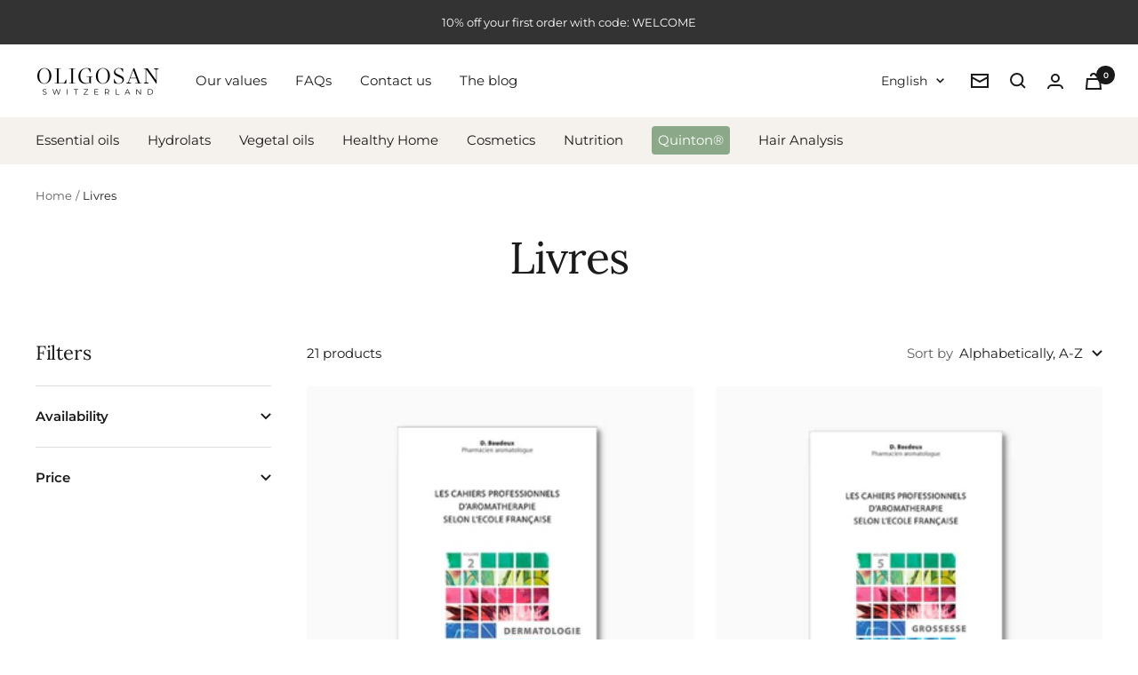

--- FILE ---
content_type: text/html; charset=utf-8
request_url: https://oligosan.com/en/collections/livres
body_size: 39549
content:
<!doctype html><html class="no-js" lang="en" dir="ltr">
  <head>
	<!-- Added by AVADA SEO Suite -->
	

	<!-- /Added by AVADA SEO Suite -->
 
<meta name="google-site-verification" content="IW-nJLw8PdTz6J_QN4AP8t06BGFrb-Ts4In9UxRxsME" />
    <meta name="p:domain_verify" content="3a5124da5c3f4a009ebfbde2119df64e"/>
    
    <meta charset="utf-8">
    <meta name="viewport" content="width=device-width, initial-scale=1.0, height=device-height, minimum-scale=1.0, maximum-scale=1.0">
    <meta name="theme-color" content="#ffffff">

    <title>Livres</title><link rel="canonical" href="https://oligosan.com/en/collections/livres"><link rel="shortcut icon" href="//oligosan.com/cdn/shop/files/Copie_de_LY_96x96.png?v=1661600292" type="image/png"><link rel="preconnect" href="https://cdn.shopify.com">
    <link rel="dns-prefetch" href="https://productreviews.shopifycdn.com">
    <link rel="dns-prefetch" href="https://www.google-analytics.com"><link rel="preconnect" href="https://fonts.shopifycdn.com" crossorigin><link rel="preload" as="style" href="//oligosan.com/cdn/shop/t/11/assets/theme.css?v=132642469352385362811725045875">
    <link rel="preload" as="script" href="//oligosan.com/cdn/shop/t/11/assets/vendor.js?v=31715688253868339281725045875">
    <link rel="preload" as="script" href="//oligosan.com/cdn/shop/t/11/assets/theme.js?v=25382273312407626391725045875"><meta property="og:type" content="website">
  <meta property="og:title" content="Livres"><meta property="og:url" content="https://oligosan.com/en/collections/livres">
<meta property="og:site_name" content="Oligosan"><meta name="twitter:card" content="summary"><meta name="twitter:title" content="Livres">
  <meta name="twitter:description" content="">
    


  <script type="application/ld+json">
  {
    "@context": "https://schema.org",
    "@type": "BreadcrumbList",
  "itemListElement": [{
      "@type": "ListItem",
      "position": 1,
      "name": "Home",
      "item": "https://oligosan.com"
    },{
          "@type": "ListItem",
          "position": 2,
          "name": "Livres",
          "item": "https://oligosan.com/en/collections/livres"
        }]
  }
  </script>

    <link rel="preload" href="//oligosan.com/cdn/fonts/lora/lora_n4.9a60cb39eff3bfbc472bac5b3c5c4d7c878f0a8d.woff2" as="font" type="font/woff2" crossorigin><link rel="preload" href="//oligosan.com/cdn/fonts/montserrat/montserrat_n4.81949fa0ac9fd2021e16436151e8eaa539321637.woff2" as="font" type="font/woff2" crossorigin><style>
  /* Typography (heading) */
  @font-face {
  font-family: Lora;
  font-weight: 400;
  font-style: normal;
  font-display: swap;
  src: url("//oligosan.com/cdn/fonts/lora/lora_n4.9a60cb39eff3bfbc472bac5b3c5c4d7c878f0a8d.woff2") format("woff2"),
       url("//oligosan.com/cdn/fonts/lora/lora_n4.4d935d2630ceaf34d2e494106075f8d9f1257d25.woff") format("woff");
}

@font-face {
  font-family: Lora;
  font-weight: 400;
  font-style: italic;
  font-display: swap;
  src: url("//oligosan.com/cdn/fonts/lora/lora_i4.a5059b22bd0a7547da84d66d2f523d17d17325d3.woff2") format("woff2"),
       url("//oligosan.com/cdn/fonts/lora/lora_i4.cb2d2ab46128fa7f84060d5f92cf3f49dc8181bd.woff") format("woff");
}

/* Typography (body) */
  @font-face {
  font-family: Montserrat;
  font-weight: 400;
  font-style: normal;
  font-display: swap;
  src: url("//oligosan.com/cdn/fonts/montserrat/montserrat_n4.81949fa0ac9fd2021e16436151e8eaa539321637.woff2") format("woff2"),
       url("//oligosan.com/cdn/fonts/montserrat/montserrat_n4.a6c632ca7b62da89c3594789ba828388aac693fe.woff") format("woff");
}

@font-face {
  font-family: Montserrat;
  font-weight: 400;
  font-style: italic;
  font-display: swap;
  src: url("//oligosan.com/cdn/fonts/montserrat/montserrat_i4.5a4ea298b4789e064f62a29aafc18d41f09ae59b.woff2") format("woff2"),
       url("//oligosan.com/cdn/fonts/montserrat/montserrat_i4.072b5869c5e0ed5b9d2021e4c2af132e16681ad2.woff") format("woff");
}

@font-face {
  font-family: Montserrat;
  font-weight: 600;
  font-style: normal;
  font-display: swap;
  src: url("//oligosan.com/cdn/fonts/montserrat/montserrat_n6.1326b3e84230700ef15b3a29fb520639977513e0.woff2") format("woff2"),
       url("//oligosan.com/cdn/fonts/montserrat/montserrat_n6.652f051080eb14192330daceed8cd53dfdc5ead9.woff") format("woff");
}

@font-face {
  font-family: Montserrat;
  font-weight: 600;
  font-style: italic;
  font-display: swap;
  src: url("//oligosan.com/cdn/fonts/montserrat/montserrat_i6.e90155dd2f004112a61c0322d66d1f59dadfa84b.woff2") format("woff2"),
       url("//oligosan.com/cdn/fonts/montserrat/montserrat_i6.41470518d8e9d7f1bcdd29a447c2397e5393943f.woff") format("woff");
}

:root {--heading-color: 26, 26, 26;
    --text-color: 26, 26, 26;
    --background: 255, 255, 255;
    --secondary-background: 245, 241, 236;
    --border-color: 221, 221, 221;
    --border-color-darker: 163, 163, 163;
    --success-color: 46, 158, 123;
    --success-background: 213, 236, 229;
    --error-color: 222, 42, 42;
    --error-background: 253, 240, 240;
    --primary-button-background: 139, 168, 136;
    --primary-button-text-color: 255, 255, 255;
    --secondary-button-background: 51, 51, 51;
    --secondary-button-text-color: 255, 255, 255;
    --product-star-rating: 246, 164, 41;
    --product-on-sale-accent: 249, 160, 27;
    --product-sold-out-accent: 111, 113, 155;
    --product-custom-label-background: 64, 93, 230;
    --product-custom-label-text-color: 255, 255, 255;
    --product-custom-label-2-background: 243, 229, 182;
    --product-custom-label-2-text-color: 0, 0, 0;
    --product-low-stock-text-color: 222, 42, 42;
    --product-in-stock-text-color: 46, 158, 123;
    --loading-bar-background: 26, 26, 26;

    /* We duplicate some "base" colors as root colors, which is useful to use on drawer elements or popover without. Those should not be overridden to avoid issues */
    --root-heading-color: 26, 26, 26;
    --root-text-color: 26, 26, 26;
    --root-background: 255, 255, 255;
    --root-border-color: 221, 221, 221;
    --root-primary-button-background: 139, 168, 136;
    --root-primary-button-text-color: 255, 255, 255;

    --base-font-size: 15px;
    --heading-font-family: Lora, serif;
    --heading-font-weight: 400;
    --heading-font-style: normal;
    --heading-text-transform: normal;
    --text-font-family: Montserrat, sans-serif;
    --text-font-weight: 400;
    --text-font-style: normal;
    --text-font-bold-weight: 600;

    /* Typography (font size) */
    --heading-xxsmall-font-size: 10px;
    --heading-xsmall-font-size: 10px;
    --heading-small-font-size: 11px;
    --heading-large-font-size: 32px;
    --heading-h1-font-size: 32px;
    --heading-h2-font-size: 28px;
    --heading-h3-font-size: 26px;
    --heading-h4-font-size: 22px;
    --heading-h5-font-size: 18px;
    --heading-h6-font-size: 16px;

    /* Control the look and feel of the theme by changing radius of various elements */
    --button-border-radius: 4px;
    --block-border-radius: 8px;
    --block-border-radius-reduced: 4px;
    --color-swatch-border-radius: 100%;

    /* Button size */
    --button-height: 48px;
    --button-small-height: 40px;

    /* Form related */
    --form-input-field-height: 48px;
    --form-input-gap: 16px;
    --form-submit-margin: 24px;

    /* Product listing related variables */
    --product-list-block-spacing: 32px;

    /* Video related */
    --play-button-background: 255, 255, 255;
    --play-button-arrow: 26, 26, 26;

    /* RTL support */
    --transform-logical-flip: 1;
    --transform-origin-start: left;
    --transform-origin-end: right;

    /* Other */
    --zoom-cursor-svg-url: url(//oligosan.com/cdn/shop/t/11/assets/zoom-cursor.svg?v=1201279167966953441725045875);
    --arrow-right-svg-url: url(//oligosan.com/cdn/shop/t/11/assets/arrow-right.svg?v=88946934944805437251725045875);
    --arrow-left-svg-url: url(//oligosan.com/cdn/shop/t/11/assets/arrow-left.svg?v=112457598847827652331725045875);

    /* Some useful variables that we can reuse in our CSS. Some explanation are needed for some of them:
       - container-max-width-minus-gutters: represents the container max width without the edge gutters
       - container-outer-width: considering the screen width, represent all the space outside the container
       - container-outer-margin: same as container-outer-width but get set to 0 inside a container
       - container-inner-width: the effective space inside the container (minus gutters)
       - grid-column-width: represents the width of a single column of the grid
       - vertical-breather: this is a variable that defines the global "spacing" between sections, and inside the section
                            to create some "breath" and minimum spacing
     */
    --container-max-width: 1600px;
    --container-gutter: 24px;
    --container-max-width-minus-gutters: calc(var(--container-max-width) - (var(--container-gutter)) * 2);
    --container-outer-width: max(calc((100vw - var(--container-max-width-minus-gutters)) / 2), var(--container-gutter));
    --container-outer-margin: var(--container-outer-width);
    --container-inner-width: calc(100vw - var(--container-outer-width) * 2);

    --grid-column-count: 10;
    --grid-gap: 24px;
    --grid-column-width: calc((100vw - var(--container-outer-width) * 2 - var(--grid-gap) * (var(--grid-column-count) - 1)) / var(--grid-column-count));

    --vertical-breather: 48px;
    --vertical-breather-tight: 48px;

    /* Shopify related variables */
    --payment-terms-background-color: #ffffff;
  }

  @media screen and (min-width: 741px) {
    :root {
      --container-gutter: 40px;
      --grid-column-count: 20;
      --vertical-breather: 64px;
      --vertical-breather-tight: 64px;

      /* Typography (font size) */
      --heading-xsmall-font-size: 11px;
      --heading-small-font-size: 12px;
      --heading-large-font-size: 48px;
      --heading-h1-font-size: 48px;
      --heading-h2-font-size: 36px;
      --heading-h3-font-size: 30px;
      --heading-h4-font-size: 22px;
      --heading-h5-font-size: 18px;
      --heading-h6-font-size: 16px;

      /* Form related */
      --form-input-field-height: 52px;
      --form-submit-margin: 32px;

      /* Button size */
      --button-height: 52px;
      --button-small-height: 44px;
    }
  }

  @media screen and (min-width: 1200px) {
    :root {
      --vertical-breather: 80px;
      --vertical-breather-tight: 64px;
      --product-list-block-spacing: 48px;

      /* Typography */
      --heading-large-font-size: 58px;
      --heading-h1-font-size: 50px;
      --heading-h2-font-size: 44px;
      --heading-h3-font-size: 32px;
      --heading-h4-font-size: 26px;
      --heading-h5-font-size: 22px;
      --heading-h6-font-size: 16px;
    }
  }

  @media screen and (min-width: 1600px) {
    :root {
      --vertical-breather: 64px;
      --vertical-breather-tight: 64px;
    }
  }
</style>
    <script>
  // This allows to expose several variables to the global scope, to be used in scripts
  window.themeVariables = {
    settings: {
      direction: "ltr",
      pageType: "collection",
      cartCount: 0,
      moneyFormat: "{{amount}} CHF",
      moneyWithCurrencyFormat: "{{amount}} CHF",
      showVendor: false,
      discountMode: "saving",
      currencyCodeEnabled: false,
      searchMode: "product,article,collection",
      searchUnavailableProducts: "last",
      cartType: "drawer",
      cartCurrency: "CHF",
      mobileZoomFactor: 2.5
    },

    routes: {
      host: "oligosan.com",
      rootUrl: "\/en",
      rootUrlWithoutSlash: "\/en",
      cartUrl: "\/en\/cart",
      cartAddUrl: "\/en\/cart\/add",
      cartChangeUrl: "\/en\/cart\/change",
      searchUrl: "\/en\/search",
      predictiveSearchUrl: "\/en\/search\/suggest",
      productRecommendationsUrl: "\/en\/recommendations\/products"
    },

    strings: {
      accessibilityDelete: "Delete",
      accessibilityClose: "Close",
      collectionSoldOut: "Sold out",
      collectionDiscount: "Save @savings@",
      productSalePrice: "Sale price",
      productRegularPrice: "Regular price",
      productFormUnavailable: "Unavailable",
      productFormSoldOut: "Sold out",
      productFormPreOrder: "Pre-order",
      productFormAddToCart: "Add to cart",
      searchNoResults: "No results could be found.",
      searchNewSearch: "New search",
      searchProducts: "Products",
      searchArticles: "Journal",
      searchPages: "Pages",
      searchCollections: "Collections",
      cartViewCart: "View cart",
      cartItemAdded: "Item added to your cart!",
      cartItemAddedShort: "Added to your cart!",
      cartAddOrderNote: "Add order note",
      cartEditOrderNote: "Edit order note",
      shippingEstimatorNoResults: "Sorry, we do not ship to your address.",
      shippingEstimatorOneResult: "There is one shipping rate for your address:",
      shippingEstimatorMultipleResults: "There are several shipping rates for your address:",
      shippingEstimatorError: "One or more error occurred while retrieving shipping rates:"
    },

    libs: {
      flickity: "\/\/oligosan.com\/cdn\/shop\/t\/11\/assets\/flickity.js?v=176646718982628074891725045875",
      photoswipe: "\/\/oligosan.com\/cdn\/shop\/t\/11\/assets\/photoswipe.js?v=132268647426145925301725045875",
      qrCode: "\/\/oligosan.com\/cdn\/shopifycloud\/storefront\/assets\/themes_support\/vendor\/qrcode-3f2b403b.js"
    },

    breakpoints: {
      phone: 'screen and (max-width: 740px)',
      tablet: 'screen and (min-width: 741px) and (max-width: 999px)',
      tabletAndUp: 'screen and (min-width: 741px)',
      pocket: 'screen and (max-width: 999px)',
      lap: 'screen and (min-width: 1000px) and (max-width: 1199px)',
      lapAndUp: 'screen and (min-width: 1000px)',
      desktop: 'screen and (min-width: 1200px)',
      wide: 'screen and (min-width: 1400px)'
    }
  };

  window.addEventListener('pageshow', async () => {
    const cartContent = await (await fetch(`${window.themeVariables.routes.cartUrl}.js`, {cache: 'reload'})).json();
    document.documentElement.dispatchEvent(new CustomEvent('cart:refresh', {detail: {cart: cartContent}}));
  });

  if ('noModule' in HTMLScriptElement.prototype) {
    // Old browsers (like IE) that does not support module will be considered as if not executing JS at all
    document.documentElement.className = document.documentElement.className.replace('no-js', 'js');

    requestAnimationFrame(() => {
      const viewportHeight = (window.visualViewport ? window.visualViewport.height : document.documentElement.clientHeight);
      document.documentElement.style.setProperty('--window-height',viewportHeight + 'px');
    });
  }</script>

    <link rel="stylesheet" href="//oligosan.com/cdn/shop/t/11/assets/theme.css?v=132642469352385362811725045875">
     <!-- CUSTOM CSS -->
    <link rel="stylesheet" href="//oligosan.com/cdn/shop/t/11/assets/custom.css?v=14098588964574164771759824895">

    <script src="//oligosan.com/cdn/shop/t/11/assets/vendor.js?v=31715688253868339281725045875" defer></script>
    <script src="//oligosan.com/cdn/shop/t/11/assets/theme.js?v=25382273312407626391725045875" defer></script>
    <script src="//oligosan.com/cdn/shop/t/11/assets/custom.js?v=2595291079743112501725045875" defer></script>
    <script>window.performance && window.performance.mark && window.performance.mark('shopify.content_for_header.start');</script><meta name="facebook-domain-verification" content="7la2cp7soub6ong3qlidlz9erna67e">
<meta id="shopify-digital-wallet" name="shopify-digital-wallet" content="/61901177013/digital_wallets/dialog">
<meta name="shopify-checkout-api-token" content="e8e66b48241ddde84490869d126ce07c">
<link rel="alternate" type="application/atom+xml" title="Feed" href="/en/collections/livres.atom" />
<link rel="alternate" hreflang="x-default" href="https://oligosan.com/collections/livres">
<link rel="alternate" hreflang="fr" href="https://oligosan.com/collections/livres">
<link rel="alternate" hreflang="en" href="https://oligosan.com/en/collections/livres">
<link rel="alternate" hreflang="de" href="https://oligosan.com/de/collections/livres">
<link rel="alternate" type="application/json+oembed" href="https://oligosan.com/en/collections/livres.oembed">
<script async="async" src="/checkouts/internal/preloads.js?locale=en-CH"></script>
<script id="apple-pay-shop-capabilities" type="application/json">{"shopId":61901177013,"countryCode":"CH","currencyCode":"CHF","merchantCapabilities":["supports3DS"],"merchantId":"gid:\/\/shopify\/Shop\/61901177013","merchantName":"Oligosan","requiredBillingContactFields":["postalAddress","email","phone"],"requiredShippingContactFields":["postalAddress","email","phone"],"shippingType":"shipping","supportedNetworks":["visa","masterCard"],"total":{"type":"pending","label":"Oligosan","amount":"1.00"},"shopifyPaymentsEnabled":true,"supportsSubscriptions":true}</script>
<script id="shopify-features" type="application/json">{"accessToken":"e8e66b48241ddde84490869d126ce07c","betas":["rich-media-storefront-analytics"],"domain":"oligosan.com","predictiveSearch":true,"shopId":61901177013,"locale":"en"}</script>
<script>var Shopify = Shopify || {};
Shopify.shop = "oligosan.myshopify.com";
Shopify.locale = "en";
Shopify.currency = {"active":"CHF","rate":"1.0"};
Shopify.country = "CH";
Shopify.theme = {"name":"Backup of Oligosan V3 (Sticky Header)","id":137979723957,"schema_name":"Focal","schema_version":"8.8.1","theme_store_id":null,"role":"main"};
Shopify.theme.handle = "null";
Shopify.theme.style = {"id":null,"handle":null};
Shopify.cdnHost = "oligosan.com/cdn";
Shopify.routes = Shopify.routes || {};
Shopify.routes.root = "/en/";</script>
<script type="module">!function(o){(o.Shopify=o.Shopify||{}).modules=!0}(window);</script>
<script>!function(o){function n(){var o=[];function n(){o.push(Array.prototype.slice.apply(arguments))}return n.q=o,n}var t=o.Shopify=o.Shopify||{};t.loadFeatures=n(),t.autoloadFeatures=n()}(window);</script>
<script id="shop-js-analytics" type="application/json">{"pageType":"collection"}</script>
<script defer="defer" async type="module" src="//oligosan.com/cdn/shopifycloud/shop-js/modules/v2/client.init-shop-cart-sync_C5BV16lS.en.esm.js"></script>
<script defer="defer" async type="module" src="//oligosan.com/cdn/shopifycloud/shop-js/modules/v2/chunk.common_CygWptCX.esm.js"></script>
<script type="module">
  await import("//oligosan.com/cdn/shopifycloud/shop-js/modules/v2/client.init-shop-cart-sync_C5BV16lS.en.esm.js");
await import("//oligosan.com/cdn/shopifycloud/shop-js/modules/v2/chunk.common_CygWptCX.esm.js");

  window.Shopify.SignInWithShop?.initShopCartSync?.({"fedCMEnabled":true,"windoidEnabled":true});

</script>
<script>(function() {
  var isLoaded = false;
  function asyncLoad() {
    if (isLoaded) return;
    isLoaded = true;
    var urls = ["https:\/\/static.klaviyo.com\/onsite\/js\/klaviyo.js?company_id=Th4Msf\u0026shop=oligosan.myshopify.com","https:\/\/static.klaviyo.com\/onsite\/js\/klaviyo.js?company_id=Th4Msf\u0026shop=oligosan.myshopify.com"];
    for (var i = 0; i < urls.length; i++) {
      var s = document.createElement('script');
      s.type = 'text/javascript';
      s.async = true;
      s.src = urls[i];
      var x = document.getElementsByTagName('script')[0];
      x.parentNode.insertBefore(s, x);
    }
  };
  if(window.attachEvent) {
    window.attachEvent('onload', asyncLoad);
  } else {
    window.addEventListener('load', asyncLoad, false);
  }
})();</script>
<script id="__st">var __st={"a":61901177013,"offset":3600,"reqid":"50a144cc-9993-46c6-922b-c2d599d108cf-1768678631","pageurl":"oligosan.com\/en\/collections\/livres","u":"31d61aaccc9a","p":"collection","rtyp":"collection","rid":357017092277};</script>
<script>window.ShopifyPaypalV4VisibilityTracking = true;</script>
<script id="captcha-bootstrap">!function(){'use strict';const t='contact',e='account',n='new_comment',o=[[t,t],['blogs',n],['comments',n],[t,'customer']],c=[[e,'customer_login'],[e,'guest_login'],[e,'recover_customer_password'],[e,'create_customer']],r=t=>t.map((([t,e])=>`form[action*='/${t}']:not([data-nocaptcha='true']) input[name='form_type'][value='${e}']`)).join(','),a=t=>()=>t?[...document.querySelectorAll(t)].map((t=>t.form)):[];function s(){const t=[...o],e=r(t);return a(e)}const i='password',u='form_key',d=['recaptcha-v3-token','g-recaptcha-response','h-captcha-response',i],f=()=>{try{return window.sessionStorage}catch{return}},m='__shopify_v',_=t=>t.elements[u];function p(t,e,n=!1){try{const o=window.sessionStorage,c=JSON.parse(o.getItem(e)),{data:r}=function(t){const{data:e,action:n}=t;return t[m]||n?{data:e,action:n}:{data:t,action:n}}(c);for(const[e,n]of Object.entries(r))t.elements[e]&&(t.elements[e].value=n);n&&o.removeItem(e)}catch(o){console.error('form repopulation failed',{error:o})}}const l='form_type',E='cptcha';function T(t){t.dataset[E]=!0}const w=window,h=w.document,L='Shopify',v='ce_forms',y='captcha';let A=!1;((t,e)=>{const n=(g='f06e6c50-85a8-45c8-87d0-21a2b65856fe',I='https://cdn.shopify.com/shopifycloud/storefront-forms-hcaptcha/ce_storefront_forms_captcha_hcaptcha.v1.5.2.iife.js',D={infoText:'Protected by hCaptcha',privacyText:'Privacy',termsText:'Terms'},(t,e,n)=>{const o=w[L][v],c=o.bindForm;if(c)return c(t,g,e,D).then(n);var r;o.q.push([[t,g,e,D],n]),r=I,A||(h.body.append(Object.assign(h.createElement('script'),{id:'captcha-provider',async:!0,src:r})),A=!0)});var g,I,D;w[L]=w[L]||{},w[L][v]=w[L][v]||{},w[L][v].q=[],w[L][y]=w[L][y]||{},w[L][y].protect=function(t,e){n(t,void 0,e),T(t)},Object.freeze(w[L][y]),function(t,e,n,w,h,L){const[v,y,A,g]=function(t,e,n){const i=e?o:[],u=t?c:[],d=[...i,...u],f=r(d),m=r(i),_=r(d.filter((([t,e])=>n.includes(e))));return[a(f),a(m),a(_),s()]}(w,h,L),I=t=>{const e=t.target;return e instanceof HTMLFormElement?e:e&&e.form},D=t=>v().includes(t);t.addEventListener('submit',(t=>{const e=I(t);if(!e)return;const n=D(e)&&!e.dataset.hcaptchaBound&&!e.dataset.recaptchaBound,o=_(e),c=g().includes(e)&&(!o||!o.value);(n||c)&&t.preventDefault(),c&&!n&&(function(t){try{if(!f())return;!function(t){const e=f();if(!e)return;const n=_(t);if(!n)return;const o=n.value;o&&e.removeItem(o)}(t);const e=Array.from(Array(32),(()=>Math.random().toString(36)[2])).join('');!function(t,e){_(t)||t.append(Object.assign(document.createElement('input'),{type:'hidden',name:u})),t.elements[u].value=e}(t,e),function(t,e){const n=f();if(!n)return;const o=[...t.querySelectorAll(`input[type='${i}']`)].map((({name:t})=>t)),c=[...d,...o],r={};for(const[a,s]of new FormData(t).entries())c.includes(a)||(r[a]=s);n.setItem(e,JSON.stringify({[m]:1,action:t.action,data:r}))}(t,e)}catch(e){console.error('failed to persist form',e)}}(e),e.submit())}));const S=(t,e)=>{t&&!t.dataset[E]&&(n(t,e.some((e=>e===t))),T(t))};for(const o of['focusin','change'])t.addEventListener(o,(t=>{const e=I(t);D(e)&&S(e,y())}));const B=e.get('form_key'),M=e.get(l),P=B&&M;t.addEventListener('DOMContentLoaded',(()=>{const t=y();if(P)for(const e of t)e.elements[l].value===M&&p(e,B);[...new Set([...A(),...v().filter((t=>'true'===t.dataset.shopifyCaptcha))])].forEach((e=>S(e,t)))}))}(h,new URLSearchParams(w.location.search),n,t,e,['guest_login'])})(!0,!0)}();</script>
<script integrity="sha256-4kQ18oKyAcykRKYeNunJcIwy7WH5gtpwJnB7kiuLZ1E=" data-source-attribution="shopify.loadfeatures" defer="defer" src="//oligosan.com/cdn/shopifycloud/storefront/assets/storefront/load_feature-a0a9edcb.js" crossorigin="anonymous"></script>
<script data-source-attribution="shopify.dynamic_checkout.dynamic.init">var Shopify=Shopify||{};Shopify.PaymentButton=Shopify.PaymentButton||{isStorefrontPortableWallets:!0,init:function(){window.Shopify.PaymentButton.init=function(){};var t=document.createElement("script");t.src="https://oligosan.com/cdn/shopifycloud/portable-wallets/latest/portable-wallets.en.js",t.type="module",document.head.appendChild(t)}};
</script>
<script data-source-attribution="shopify.dynamic_checkout.buyer_consent">
  function portableWalletsHideBuyerConsent(e){var t=document.getElementById("shopify-buyer-consent"),n=document.getElementById("shopify-subscription-policy-button");t&&n&&(t.classList.add("hidden"),t.setAttribute("aria-hidden","true"),n.removeEventListener("click",e))}function portableWalletsShowBuyerConsent(e){var t=document.getElementById("shopify-buyer-consent"),n=document.getElementById("shopify-subscription-policy-button");t&&n&&(t.classList.remove("hidden"),t.removeAttribute("aria-hidden"),n.addEventListener("click",e))}window.Shopify?.PaymentButton&&(window.Shopify.PaymentButton.hideBuyerConsent=portableWalletsHideBuyerConsent,window.Shopify.PaymentButton.showBuyerConsent=portableWalletsShowBuyerConsent);
</script>
<script data-source-attribution="shopify.dynamic_checkout.cart.bootstrap">document.addEventListener("DOMContentLoaded",(function(){function t(){return document.querySelector("shopify-accelerated-checkout-cart, shopify-accelerated-checkout")}if(t())Shopify.PaymentButton.init();else{new MutationObserver((function(e,n){t()&&(Shopify.PaymentButton.init(),n.disconnect())})).observe(document.body,{childList:!0,subtree:!0})}}));
</script>
<script id='scb4127' type='text/javascript' async='' src='https://oligosan.com/cdn/shopifycloud/privacy-banner/storefront-banner.js'></script><link id="shopify-accelerated-checkout-styles" rel="stylesheet" media="screen" href="https://oligosan.com/cdn/shopifycloud/portable-wallets/latest/accelerated-checkout-backwards-compat.css" crossorigin="anonymous">
<style id="shopify-accelerated-checkout-cart">
        #shopify-buyer-consent {
  margin-top: 1em;
  display: inline-block;
  width: 100%;
}

#shopify-buyer-consent.hidden {
  display: none;
}

#shopify-subscription-policy-button {
  background: none;
  border: none;
  padding: 0;
  text-decoration: underline;
  font-size: inherit;
  cursor: pointer;
}

#shopify-subscription-policy-button::before {
  box-shadow: none;
}

      </style>

<script>window.performance && window.performance.mark && window.performance.mark('shopify.content_for_header.end');</script>

<!-- BEGIN app block: shopify://apps/judge-me-reviews/blocks/judgeme_core/61ccd3b1-a9f2-4160-9fe9-4fec8413e5d8 --><!-- Start of Judge.me Core -->






<link rel="dns-prefetch" href="https://cdnwidget.judge.me">
<link rel="dns-prefetch" href="https://cdn.judge.me">
<link rel="dns-prefetch" href="https://cdn1.judge.me">
<link rel="dns-prefetch" href="https://api.judge.me">

<script data-cfasync="false" class="jdgm-settings-script">window.jdgmSettings={"pagination":5,"disable_web_reviews":false,"badge_no_review_text":"Aucun avis","badge_n_reviews_text":"{{ n }} avis/avis","hide_badge_preview_if_no_reviews":true,"badge_hide_text":false,"enforce_center_preview_badge":false,"widget_title":"Avis des clients","widget_open_form_text":"Écrire un avis","widget_close_form_text":"Annuler l'avis","widget_refresh_page_text":"Rafraîchir la page","widget_summary_text":"Basé sur {{ number_of_reviews }} avis","widget_no_review_text":"Aucun avis pour le moment","widget_name_field_text":"nom","widget_verified_name_field_text":"Nom vérifié (public)","widget_name_placeholder_text":"Entrez votre nom (public)","widget_required_field_error_text":"Ce champ est requis.","widget_email_field_text":"Email","widget_verified_email_field_text":"Email vérifié (privé, ne peut être modifié)","widget_email_placeholder_text":"Entrez votre email (privé)","widget_email_field_error_text":"Veuillez saisir une adresse email valide.","widget_rating_field_text":"Note","widget_review_title_field_text":"Titre de l'avis","widget_review_title_placeholder_text":"Donnez un titre à votre avis","widget_review_body_field_text":"Votre avis","widget_review_body_placeholder_text":"Écrivez vos commentaires ici","widget_pictures_field_text":"Image (facultatif)","widget_submit_review_text":"Soumettre l'Avis","widget_submit_verified_review_text":"Soumettre un avis vérifié","widget_submit_success_msg_with_auto_publish":"Nous vous remercions! Veuillez actualiser la page dans quelques instants pour voir votre avis. Vous pouvez supprimer ou modifier votre avis en vous connectant à \u003ca href='https://judge.me/login' target='_blank' rel='nofollow noopener'\u003eJudge.me\u003c/a\u003e","widget_submit_success_msg_no_auto_publish":"Nous vous remercions! Votre avis sera publié dès qu'il est approuvé par l'administrateur de la boutique. Vous pouvez supprimer ou modifier votre avis en vous connectant à \u003ca href='https://judge.me/login' target='_blank' rel='nofollow noopener'\u003eJudge.me\u003c/a\u003e","widget_show_default_reviews_out_of_total_text":"Affichage de {{ n_reviews_shown }} avis sur {{ n_reviews }}.","widget_show_all_link_text":"Afficher tout","widget_show_less_link_text":"Afficher moins","widget_author_said_text":"{{ reviewer_name }} a dit :","widget_days_text":"Il y a {{ n }} jours","widget_weeks_text":"Il y a {{ n }} semaine/semaine","widget_months_text":"Il y a {{ n }} mois/mois","widget_years_text":"Il y a {{ n }} année/années","widget_yesterday_text":"Hier","widget_today_text":"Aujourd'hui","widget_replied_text":"\u003e\u003e {{ shop_name }} a répondu :","widget_read_more_text":"Lire la suite","widget_rating_filter_see_all_text":"Voir tous les avis","widget_sorting_most_recent_text":"Le plus récent","widget_sorting_highest_rating_text":"Note la plus élevée","widget_sorting_lowest_rating_text":"Note la plus basse","widget_sorting_with_pictures_text":"Avec images seulement","widget_sorting_most_helpful_text":"Le plus utile","widget_open_question_form_text":"poser une question","widget_reviews_subtab_text":"Avis","widget_questions_subtab_text":"Questions","widget_question_label_text":"Question","widget_answer_label_text":"Réponse","widget_question_placeholder_text":"Écrivez votre question ici","widget_submit_question_text":"Soumettre une question","widget_question_submit_success_text":"Merci de votre question ! Nous vous aviserons une fois qu'il aura obtenu une réponse.","verified_badge_text":"Vérifié","verified_badge_placement":"left-of-reviewer-name","widget_hide_border":false,"widget_social_share":false,"all_reviews_include_out_of_store_products":true,"all_reviews_out_of_store_text":"(hors boutique)","all_reviews_product_name_prefix_text":"sur","enable_review_pictures":true,"widget_product_reviews_subtab_text":"Avis sur Produits","widget_shop_reviews_subtab_text":"Avis sur Boutique","widget_sorting_pictures_first_text":"Photos en Premier","floating_tab_button_name":"★ Avis Judge.me","floating_tab_title":"Laissez nos clients parler de nous","floating_tab_url":"","floating_tab_url_enabled":false,"all_reviews_text_badge_text":"Les clients nous évaluent {{ shop.metafields.judgeme.all_reviews_rating | round: 1 }}/5 basé sur {{ shop.metafields.judgeme.all_reviews_count }} avis.","all_reviews_text_badge_text_branded_style":"{{ shop.metafields.judgeme.all_reviews_rating | round: 1 }} sur 5 étoiles basé sur {{ shop.metafields.judgeme.all_reviews_count }} avis","all_reviews_text_badge_url":"","all_reviews_text_style":"branded","featured_carousel_title":"Laissez nos clients parler de nous","featured_carousel_count_text":"d'après {{ n }} avis","featured_carousel_url":"","verified_count_badge_style":"branded","verified_count_badge_url":"","picture_reminder_submit_button":"Télécharger des photos","widget_sorting_videos_first_text":"Vidéos en Premier","widget_review_pending_text":"en attente","remove_microdata_snippet":false,"preview_badge_no_question_text":"Aucune question","preview_badge_n_question_text":"{{ number_of_questions }} question/questions","widget_search_bar_placeholder":"Rechercher des avis","widget_sorting_verified_only_text":"Vérifiés seulement","featured_carousel_verified_badge_enable":true,"featured_carousel_more_reviews_button_text":"Read more reviews","featured_carousel_view_product_button_text":"View product","all_reviews_page_load_more_text":"Charger plus d'avis","widget_advanced_speed_features":5,"widget_public_name_text":"affiché publiquement comme","default_reviewer_name_has_non_latin":true,"widget_reviewer_anonymous":"Anonyme","medals_widget_title":"Médailles d'Avis Judge.me","widget_invalid_yt_video_url_error_text":"Pas une URL de vidéo YouTube","widget_max_length_field_error_text":"Veuillez ne pas saisir plus de {0} caractères.","widget_verified_by_shop_text":"Vérifié par Shop","widget_load_with_code_splitting":true,"widget_ugc_title":"Fait par nous, partagé par vous","widget_ugc_subtitle":"Taguez-nous pour voir votre photo apparaître sur notre page","widget_ugc_primary_button_text":"Acheter maintenant","widget_ugc_secondary_button_text":"Charger plus","widget_ugc_reviews_button_text":"Voir les avis","widget_summary_average_rating_text":"{{ average_rating }} sur 5","widget_media_grid_title":"Photos et vidéos des clients","widget_media_grid_see_more_text":"Voir plus","widget_verified_by_judgeme_text":"Vérifié par Judge.me","widget_verified_by_judgeme_text_in_store_medals":"Verified by Judge.me","widget_media_field_exceed_quantity_message":"Désolé, nous ne pouvons accepter que {{ max_media }} pour un seul avis.","widget_media_field_exceed_limit_message":"{{ file_name }} est trop volumineux, veuillez sélectionner un {{ media_type }} inférieur à {{ size_limit }} Mo.","widget_review_submitted_text":"Avis soumis !","widget_question_submitted_text":"Question soumise !","widget_close_form_text_question":"Annuler","widget_write_your_answer_here_text":"Écrivez votre réponse ici","widget_show_collected_by_judgeme":true,"widget_collected_by_judgeme_text":"collecté par Judge.me","widget_load_more_text":"Charger plus","widget_full_review_text":"Revue complète","widget_read_more_reviews_text":"Lire plus d\u0026#39;avis","widget_read_questions_text":"Lire les questions","widget_questions_and_answers_text":"questions et réponses","widget_verified_by_text":"Vérifié par","widget_number_of_reviews_text":"{{ number_of_reviews }} avis","widget_back_button_text":"Retour","widget_next_button_text":"Suivant","widget_custom_forms_filter_button":"Filtres","how_reviews_are_collected":"How reviews are collected?","widget_gdpr_statement":"En soumettant votre avis, vous acceptez les \u003ca href='https://judge.me/terms' target='_blank' rel='nofollow noopener'\u003etermes et conditions de Judge.me\u003c/a\u003e et \u003ca href='https://judge.me/privacy' target='_blank' rel='nofollow noopener'\u003epolitique de confidentialité\u003c/a\u003e.","platform":"shopify","branding_url":"https://judge.me/reviews","branding_text":"Propulsé par Judge.me","locale":"en","reply_name":"OLIGOSAN","widget_version":"3.0","footer":true,"autopublish":true,"review_dates":true,"enable_custom_form":false,"can_be_branded":false};</script> <style class="jdgm-settings-style">.jdgm-xx{left:0}:root{--jdgm-primary-color:#399;--jdgm-secondary-color:rgba(51,153,153,0.1);--jdgm-star-color:#399;--jdgm-paginate-color:#399;--jdgm-border-radius:0}.jdgm-histogram__bar-content{background-color:#399}.jdgm-rev[data-verified-buyer=true] .jdgm-rev__icon.jdgm-rev__icon:after,.jdgm-rev__buyer-badge.jdgm-rev__buyer-badge{color:white;background-color:#399}.jdgm-review-widget--small .jdgm-gallery.jdgm-gallery .jdgm-gallery__thumbnail-link:nth-child(8) .jdgm-gallery__thumbnail-wrapper.jdgm-gallery__thumbnail-wrapper:before{content:"Voir plus"}@media only screen and (min-width: 768px){.jdgm-gallery.jdgm-gallery .jdgm-gallery__thumbnail-link:nth-child(8) .jdgm-gallery__thumbnail-wrapper.jdgm-gallery__thumbnail-wrapper:before{content:"Voir plus"}}.jdgm-prev-badge[data-average-rating='0.00']{display:none !important}.jdgm-author-all-initials{display:none !important}.jdgm-author-last-initial{display:none !important}.jdgm-rev-widg__title{visibility:hidden}.jdgm-rev-widg__summary-text{visibility:hidden}.jdgm-prev-badge__text{visibility:hidden}.jdgm-rev__replier:before{content:'oligosan.com'}.jdgm-rev__prod-link-prefix:before{content:'sur'}.jdgm-rev__out-of-store-text:before{content:'(hors boutique)'}@media only screen and (min-width: 768px){.jdgm-rev__pics .jdgm-rev_all-rev-page-picture-separator,.jdgm-rev__pics .jdgm-rev__product-picture{display:none}}@media only screen and (max-width: 768px){.jdgm-rev__pics .jdgm-rev_all-rev-page-picture-separator,.jdgm-rev__pics .jdgm-rev__product-picture{display:none}}.jdgm-preview-badge[data-template="product"]{display:none !important}.jdgm-preview-badge[data-template="collection"]{display:none !important}.jdgm-preview-badge[data-template="index"]{display:none !important}.jdgm-review-widget[data-from-snippet="true"]{display:none !important}.jdgm-verified-count-badget[data-from-snippet="true"]{display:none !important}.jdgm-carousel-wrapper[data-from-snippet="true"]{display:none !important}.jdgm-all-reviews-text[data-from-snippet="true"]{display:none !important}.jdgm-medals-section[data-from-snippet="true"]{display:none !important}.jdgm-ugc-media-wrapper[data-from-snippet="true"]{display:none !important}
 </style>

  
  
  
  <style class="jdgm-miracle-styles">
  @-webkit-keyframes jdgm-spin{0%{-webkit-transform:rotate(0deg);-ms-transform:rotate(0deg);transform:rotate(0deg)}100%{-webkit-transform:rotate(359deg);-ms-transform:rotate(359deg);transform:rotate(359deg)}}@keyframes jdgm-spin{0%{-webkit-transform:rotate(0deg);-ms-transform:rotate(0deg);transform:rotate(0deg)}100%{-webkit-transform:rotate(359deg);-ms-transform:rotate(359deg);transform:rotate(359deg)}}@font-face{font-family:'JudgemeStar';src:url("[data-uri]") format("woff");font-weight:normal;font-style:normal}.jdgm-star{font-family:'JudgemeStar';display:inline !important;text-decoration:none !important;padding:0 4px 0 0 !important;margin:0 !important;font-weight:bold;opacity:1;-webkit-font-smoothing:antialiased;-moz-osx-font-smoothing:grayscale}.jdgm-star:hover{opacity:1}.jdgm-star:last-of-type{padding:0 !important}.jdgm-star.jdgm--on:before{content:"\e000"}.jdgm-star.jdgm--off:before{content:"\e001"}.jdgm-star.jdgm--half:before{content:"\e002"}.jdgm-widget *{margin:0;line-height:1.4;-webkit-box-sizing:border-box;-moz-box-sizing:border-box;box-sizing:border-box;-webkit-overflow-scrolling:touch}.jdgm-hidden{display:none !important;visibility:hidden !important}.jdgm-temp-hidden{display:none}.jdgm-spinner{width:40px;height:40px;margin:auto;border-radius:50%;border-top:2px solid #eee;border-right:2px solid #eee;border-bottom:2px solid #eee;border-left:2px solid #ccc;-webkit-animation:jdgm-spin 0.8s infinite linear;animation:jdgm-spin 0.8s infinite linear}.jdgm-prev-badge{display:block !important}
 
 </style>

  
  
   


<script data-cfasync='false' class='jdgm-script'>
!function(e){window.jdgm=window.jdgm||{},jdgm.CDN_HOST="https://cdnwidget.judge.me/",jdgm.CDN_HOST_ALT="https://cdn2.judge.me/cdn/widget_frontend/",jdgm.API_HOST="https://api.judge.me/",jdgm.CDN_BASE_URL="https://cdn.shopify.com/extensions/019bc7fe-07a5-7fc5-85e3-4a4175980733/judgeme-extensions-296/assets/",
jdgm.docReady=function(d){(e.attachEvent?"complete"===e.readyState:"loading"!==e.readyState)?
setTimeout(d,0):e.addEventListener("DOMContentLoaded",d)},jdgm.loadCSS=function(d,t,o,a){
!o&&jdgm.loadCSS.requestedUrls.indexOf(d)>=0||(jdgm.loadCSS.requestedUrls.push(d),
(a=e.createElement("link")).rel="stylesheet",a.class="jdgm-stylesheet",a.media="nope!",
a.href=d,a.onload=function(){this.media="all",t&&setTimeout(t)},e.body.appendChild(a))},
jdgm.loadCSS.requestedUrls=[],jdgm.loadJS=function(e,d){var t=new XMLHttpRequest;
t.onreadystatechange=function(){4===t.readyState&&(Function(t.response)(),d&&d(t.response))},
t.open("GET",e),t.onerror=function(){if(e.indexOf(jdgm.CDN_HOST)===0&&jdgm.CDN_HOST_ALT!==jdgm.CDN_HOST){var f=e.replace(jdgm.CDN_HOST,jdgm.CDN_HOST_ALT);jdgm.loadJS(f,d)}},t.send()},jdgm.docReady((function(){(window.jdgmLoadCSS||e.querySelectorAll(
".jdgm-widget, .jdgm-all-reviews-page").length>0)&&(jdgmSettings.widget_load_with_code_splitting?
parseFloat(jdgmSettings.widget_version)>=3?jdgm.loadCSS(jdgm.CDN_HOST+"widget_v3/base.css"):
jdgm.loadCSS(jdgm.CDN_HOST+"widget/base.css"):jdgm.loadCSS(jdgm.CDN_HOST+"shopify_v2.css"),
jdgm.loadJS(jdgm.CDN_HOST+"loa"+"der.js"))}))}(document);
</script>
<noscript><link rel="stylesheet" type="text/css" media="all" href="https://cdnwidget.judge.me/shopify_v2.css"></noscript>

<!-- BEGIN app snippet: theme_fix_tags --><script>
  (function() {
    var jdgmThemeFixes = null;
    if (!jdgmThemeFixes) return;
    var thisThemeFix = jdgmThemeFixes[Shopify.theme.id];
    if (!thisThemeFix) return;

    if (thisThemeFix.html) {
      document.addEventListener("DOMContentLoaded", function() {
        var htmlDiv = document.createElement('div');
        htmlDiv.classList.add('jdgm-theme-fix-html');
        htmlDiv.innerHTML = thisThemeFix.html;
        document.body.append(htmlDiv);
      });
    };

    if (thisThemeFix.css) {
      var styleTag = document.createElement('style');
      styleTag.classList.add('jdgm-theme-fix-style');
      styleTag.innerHTML = thisThemeFix.css;
      document.head.append(styleTag);
    };

    if (thisThemeFix.js) {
      var scriptTag = document.createElement('script');
      scriptTag.classList.add('jdgm-theme-fix-script');
      scriptTag.innerHTML = thisThemeFix.js;
      document.head.append(scriptTag);
    };
  })();
</script>
<!-- END app snippet -->
<!-- End of Judge.me Core -->



<!-- END app block --><!-- BEGIN app block: shopify://apps/ecomposer-builder/blocks/app-embed/a0fc26e1-7741-4773-8b27-39389b4fb4a0 --><!-- DNS Prefetch & Preconnect -->
<link rel="preconnect" href="https://cdn.ecomposer.app" crossorigin>
<link rel="dns-prefetch" href="https://cdn.ecomposer.app">

<link rel="prefetch" href="https://cdn.ecomposer.app/vendors/css/ecom-swiper@11.css" as="style">
<link rel="prefetch" href="https://cdn.ecomposer.app/vendors/js/ecom-swiper@11.0.5.js" as="script">
<link rel="prefetch" href="https://cdn.ecomposer.app/vendors/js/ecom_modal.js" as="script">

<!-- Global CSS --><!--ECOM-EMBED-->
  <style id="ecom-global-css" class="ecom-global-css">/**ECOM-INSERT-CSS**/.ecom-section > div.core__row--columns{max-width: 1200px;}.ecom-column>div.core__column--wrapper{padding: 20px;}div.core__blocks--body>div.ecom-block.elmspace:not(:first-child){margin-top: 20px;}:root{--ecom-global-colors-primary:#ffffff;--ecom-global-colors-secondary:#ffffff;--ecom-global-colors-text:#ffffff;--ecom-global-colors-accent:#ffffff;--ecom-global-typography-zsNColyJ-font-size:18px;--ecom-global-typography-zsNColyJ-font-weight:400;--ecom-global-typography-zsNColyJ-text-transform:none;--ecom-global-typography-zsNColyJ-font-style:normal;--ecom-global-typography-zsNColyJ-text-decoration:none;--ecom-global-typography-zsNColyJ-line-height:1.4em;--ecom-global-typography-zsNColyJ-font-family:Montserrat;--ecom-global-typography-cnyWlsdY-font-family:Montserrat;--ecom-global-typography-cnyWlsdY-font-size:14px;--ecom-global-typography-cnyWlsdY-font-weight:500;--ecom-global-typography-cnyWlsdY-line-height:1.4em;--ecom-global-typography-cnyWlsdY-letter-spacing:0px;--ecom-global-typography-cnyWlsdY-font-style:normal;--ecom-global-typography-cnyWlsdY-text-transform:capitalize;--ecom-global-typography-8iLTIbRN-font-weight:500;--ecom-global-typography-8iLTIbRN-font-size:45px;--ecom-global-typography-8iLTIbRN-line-height:1.25em;--ecom-global-typography-8iLTIbRN-letter-spacing:0px;--ecom-global-typography-8iLTIbRN-font-family:Lora;--ecom-global-typography-kWago47L-font-size:24px;--ecom-global-typography-kWago47L-font-weight:400;--ecom-global-typography-kWago47L-text-transform:none;--ecom-global-typography-kWago47L-font-style:normal;--ecom-global-typography-kWago47L-text-decoration:none;--ecom-global-typography-kWago47L-line-height:1.4em;--ecom-global-typography-kWago47L-font-family:Lora;}</style>
  <!--/ECOM-EMBED--><!-- Custom CSS & JS --><!-- Open Graph Meta Tags for Pages --><!-- Critical Inline Styles -->
<style class="ecom-theme-helper">.ecom-animation{opacity:0}.ecom-animation.animate,.ecom-animation.ecom-animated{opacity:1}.ecom-cart-popup{display:grid;position:fixed;inset:0;z-index:9999999;align-content:center;padding:5px;justify-content:center;align-items:center;justify-items:center}.ecom-cart-popup::before{content:' ';position:absolute;background:#e5e5e5b3;inset:0}.ecom-ajax-loading{cursor:not-allowed;pointer-events:none;opacity:.6}#ecom-toast{visibility:hidden;max-width:50px;height:60px;margin:auto;background-color:#333;color:#fff;text-align:center;border-radius:2px;position:fixed;z-index:1;left:0;right:0;bottom:30px;font-size:17px;display:grid;grid-template-columns:50px auto;align-items:center;justify-content:start;align-content:center;justify-items:start}#ecom-toast.ecom-toast-show{visibility:visible;animation:ecomFadein .5s,ecomExpand .5s .5s,ecomStay 3s 1s,ecomShrink .5s 4s,ecomFadeout .5s 4.5s}#ecom-toast #ecom-toast-icon{width:50px;height:100%;box-sizing:border-box;background-color:#111;color:#fff;padding:5px}#ecom-toast .ecom-toast-icon-svg{width:100%;height:100%;position:relative;vertical-align:middle;margin:auto;text-align:center}#ecom-toast #ecom-toast-desc{color:#fff;padding:16px;overflow:hidden;white-space:nowrap}@media(max-width:768px){#ecom-toast #ecom-toast-desc{white-space:normal;min-width:250px}#ecom-toast{height:auto;min-height:60px}}.ecom__column-full-height{height:100%}@keyframes ecomFadein{from{bottom:0;opacity:0}to{bottom:30px;opacity:1}}@keyframes ecomExpand{from{min-width:50px}to{min-width:var(--ecom-max-width)}}@keyframes ecomStay{from{min-width:var(--ecom-max-width)}to{min-width:var(--ecom-max-width)}}@keyframes ecomShrink{from{min-width:var(--ecom-max-width)}to{min-width:50px}}@keyframes ecomFadeout{from{bottom:30px;opacity:1}to{bottom:60px;opacity:0}}</style>


<!-- EComposer Config Script -->
<script id="ecom-theme-helpers" async>
window.EComposer=window.EComposer||{};(function(){if(!this.configs)this.configs={};this.configs={"custom_code":[],"instagram":null};this.configs.ajax_cart={enable:false};this.customer=false;this.proxy_path='/apps/ecomposer-visual-page-builder';
this.popupScriptUrl='https://cdn.shopify.com/extensions/019b200c-ceec-7ac9-af95-28c32fd62de8/ecomposer-94/assets/ecom_popup.js';
this.routes={domain:'https://oligosan.com',root_url:'/en',collections_url:'/en/collections',all_products_collection_url:'/en/collections/all',cart_url:'/en/cart',cart_add_url:'/en/cart/add',cart_change_url:'/en/cart/change',cart_clear_url:'/en/cart/clear',cart_update_url:'/en/cart/update',product_recommendations_url:'/en/recommendations/products'};
this.queryParams={};
if(window.location.search.length){new URLSearchParams(window.location.search).forEach((value,key)=>{this.queryParams[key]=value})}
this.money_format="{{amount}} CHF";
this.money_with_currency_format="{{amount}} CHF";
this.currencyCodeEnabled=false;this.abTestingData = [];this.formatMoney=function(t,e){const r=this.currencyCodeEnabled?this.money_with_currency_format:this.money_format;function a(t,e){return void 0===t?e:t}function o(t,e,r,o){if(e=a(e,2),r=a(r,","),o=a(o,"."),isNaN(t)||null==t)return 0;var n=(t=(t/100).toFixed(e)).split(".");return n[0].replace(/(\d)(?=(\d\d\d)+(?!\d))/g,"$1"+r)+(n[1]?o+n[1]:"")}"string"==typeof t&&(t=t.replace(".",""));var n="",i=/\{\{\s*(\w+)\s*\}\}/,s=e||r;switch(s.match(i)[1]){case"amount":n=o(t,2);break;case"amount_no_decimals":n=o(t,0);break;case"amount_with_comma_separator":n=o(t,2,".",",");break;case"amount_with_space_separator":n=o(t,2," ",",");break;case"amount_with_period_and_space_separator":n=o(t,2," ",".");break;case"amount_no_decimals_with_comma_separator":n=o(t,0,".",",");break;case"amount_no_decimals_with_space_separator":n=o(t,0," ");break;case"amount_with_apostrophe_separator":n=o(t,2,"'",".")}return s.replace(i,n)};
this.resizeImage=function(t,e){try{if(!e||"original"==e||"full"==e||"master"==e)return t;if(-1!==t.indexOf("cdn.shopify.com")||-1!==t.indexOf("/cdn/shop/")){var r=t.match(/\.(jpg|jpeg|gif|png|bmp|bitmap|tiff|tif|webp)((\#[0-9a-z\-]+)?(\?v=.*)?)?$/gim);if(null==r)return null;var a=t.split(r[0]),o=r[0];return a[0]+"_"+e+o}}catch(r){return t}return t};
this.getProduct=function(t){if(!t)return!1;let e=("/"===this.routes.root_url?"":this.routes.root_url)+"/products/"+t+".js?shop="+Shopify.shop;return window.ECOM_LIVE&&(e="/shop/builder/ajax/ecom-proxy/products/"+t+"?shop="+Shopify.shop),window.fetch(e,{headers:{"Content-Type":"application/json"}}).then(t=>t.ok?t.json():false)};
const u=new URLSearchParams(window.location.search);if(u.has("ecom-redirect")){const r=u.get("ecom-redirect");if(r){let d;try{d=decodeURIComponent(r)}catch{return}d=d.trim().replace(/[\r\n\t]/g,"");if(d.length>2e3)return;const p=["javascript:","data:","vbscript:","file:","ftp:","mailto:","tel:","sms:","chrome:","chrome-extension:","moz-extension:","ms-browser-extension:"],l=d.toLowerCase();for(const o of p)if(l.includes(o))return;const x=[/<script/i,/<\/script/i,/javascript:/i,/vbscript:/i,/onload=/i,/onerror=/i,/onclick=/i,/onmouseover=/i,/onfocus=/i,/onblur=/i,/onsubmit=/i,/onchange=/i,/alert\s*\(/i,/confirm\s*\(/i,/prompt\s*\(/i,/document\./i,/window\./i,/eval\s*\(/i];for(const t of x)if(t.test(d))return;if(d.startsWith("/")&&!d.startsWith("//")){if(!/^[a-zA-Z0-9\-._~:/?#[\]@!$&'()*+,;=%]+$/.test(d))return;if(d.includes("../")||d.includes("./"))return;window.location.href=d;return}if(!d.includes("://")&&!d.startsWith("//")){if(!/^[a-zA-Z0-9\-._~:/?#[\]@!$&'()*+,;=%]+$/.test(d))return;if(d.includes("../")||d.includes("./"))return;window.location.href="/"+d;return}let n;try{n=new URL(d)}catch{return}if(!["http:","https:"].includes(n.protocol))return;if(n.port&&(parseInt(n.port)<1||parseInt(n.port)>65535))return;const a=[window.location.hostname];if(a.includes(n.hostname)&&(n.href===d||n.toString()===d))window.location.href=d}}
}).bind(window.EComposer)();
if(window.Shopify&&window.Shopify.designMode&&window.top&&window.top.opener){window.addEventListener("load",function(){window.top.opener.postMessage({action:"ecomposer:loaded"},"*")})}
</script>

<!-- Quickview Script -->
<script id="ecom-theme-quickview" async>
window.EComposer=window.EComposer||{};(function(){this.initQuickview=function(){var enable_qv=false;const qv_wrapper_script=document.querySelector('#ecom-quickview-template-html');if(!qv_wrapper_script)return;const ecom_quickview=document.createElement('div');ecom_quickview.classList.add('ecom-quickview');ecom_quickview.innerHTML=qv_wrapper_script.innerHTML;document.body.prepend(ecom_quickview);const qv_wrapper=ecom_quickview.querySelector('.ecom-quickview__wrapper');const ecomQuickview=function(e){let t=qv_wrapper.querySelector(".ecom-quickview__content-data");if(t){let i=document.createRange().createContextualFragment(e);t.innerHTML="",t.append(i),qv_wrapper.classList.add("ecom-open");let c=new CustomEvent("ecom:quickview:init",{detail:{wrapper:qv_wrapper}});document.dispatchEvent(c),setTimeout(function(){qv_wrapper.classList.add("ecom-display")},500),closeQuickview(t)}},closeQuickview=function(e){let t=qv_wrapper.querySelector(".ecom-quickview__close-btn"),i=qv_wrapper.querySelector(".ecom-quickview__content");function c(t){let o=t.target;do{if(o==i||o&&o.classList&&o.classList.contains("ecom-modal"))return;o=o.parentNode}while(o);o!=i&&(qv_wrapper.classList.add("ecom-remove"),qv_wrapper.classList.remove("ecom-open","ecom-display","ecom-remove"),setTimeout(function(){e.innerHTML=""},300),document.removeEventListener("click",c),document.removeEventListener("keydown",n))}function n(t){(t.isComposing||27===t.keyCode)&&(qv_wrapper.classList.add("ecom-remove"),qv_wrapper.classList.remove("ecom-open","ecom-display","ecom-remove"),setTimeout(function(){e.innerHTML=""},300),document.removeEventListener("keydown",n),document.removeEventListener("click",c))}t&&t.addEventListener("click",function(t){t.preventDefault(),document.removeEventListener("click",c),document.removeEventListener("keydown",n),qv_wrapper.classList.add("ecom-remove"),qv_wrapper.classList.remove("ecom-open","ecom-display","ecom-remove"),setTimeout(function(){e.innerHTML=""},300)}),document.addEventListener("click",c),document.addEventListener("keydown",n)};function quickViewHandler(e){e&&e.preventDefault();let t=this;t.classList&&t.classList.add("ecom-loading");let i=t.classList?t.getAttribute("href"):window.location.pathname;if(i){if(window.location.search.includes("ecom_template_id")){let c=new URLSearchParams(location.search);i=window.location.pathname+"?section_id="+c.get("ecom_template_id")}else i+=(i.includes("?")?"&":"?")+"section_id=ecom-default-template-quickview";fetch(i).then(function(e){return 200==e.status?e.text():window.document.querySelector("#admin-bar-iframe")?(404==e.status?alert("Please create Ecomposer quickview template first!"):alert("Have some problem with quickview!"),t.classList&&t.classList.remove("ecom-loading"),!1):void window.open(new URL(i).pathname,"_blank")}).then(function(e){e&&(ecomQuickview(e),setTimeout(function(){t.classList&&t.classList.remove("ecom-loading")},300))}).catch(function(e){})}}
if(window.location.search.includes('ecom_template_id')){setTimeout(quickViewHandler,1000)}
if(enable_qv){const qv_buttons=document.querySelectorAll('.ecom-product-quickview');if(qv_buttons.length>0){qv_buttons.forEach(function(button,index){button.addEventListener('click',quickViewHandler)})}}
}}).bind(window.EComposer)();
</script>

<!-- Quickview Template -->
<script type="text/template" id="ecom-quickview-template-html">
<div class="ecom-quickview__wrapper ecom-dn"><div class="ecom-quickview__container"><div class="ecom-quickview__content"><div class="ecom-quickview__content-inner"><div class="ecom-quickview__content-data"></div></div><span class="ecom-quickview__close-btn"><svg version="1.1" xmlns="http://www.w3.org/2000/svg" width="32" height="32" viewBox="0 0 32 32"><path d="M10.722 9.969l-0.754 0.754 5.278 5.278-5.253 5.253 0.754 0.754 5.253-5.253 5.253 5.253 0.754-0.754-5.253-5.253 5.278-5.278-0.754-0.754-5.278 5.278z" fill="#000000"></path></svg></span></div></div></div>
</script>

<!-- Quickview Styles -->
<style class="ecom-theme-quickview">.ecom-quickview .ecom-animation{opacity:1}.ecom-quickview__wrapper{opacity:0;display:none;pointer-events:none}.ecom-quickview__wrapper.ecom-open{position:fixed;top:0;left:0;right:0;bottom:0;display:block;pointer-events:auto;z-index:100000;outline:0!important;-webkit-backface-visibility:hidden;opacity:1;transition:all .1s}.ecom-quickview__container{text-align:center;position:absolute;width:100%;height:100%;left:0;top:0;padding:0 8px;box-sizing:border-box;opacity:0;background-color:rgba(0,0,0,.8);transition:opacity .1s}.ecom-quickview__container:before{content:"";display:inline-block;height:100%;vertical-align:middle}.ecom-quickview__wrapper.ecom-display .ecom-quickview__content{visibility:visible;opacity:1;transform:none}.ecom-quickview__content{position:relative;display:inline-block;opacity:0;visibility:hidden;transition:transform .1s,opacity .1s;transform:translateX(-100px)}.ecom-quickview__content-inner{position:relative;display:inline-block;vertical-align:middle;margin:0 auto;text-align:left;z-index:999;overflow-y:auto;max-height:80vh}.ecom-quickview__content-data>.shopify-section{margin:0 auto;max-width:980px;overflow:hidden;position:relative;background-color:#fff;opacity:0}.ecom-quickview__wrapper.ecom-display .ecom-quickview__content-data>.shopify-section{opacity:1;transform:none}.ecom-quickview__wrapper.ecom-display .ecom-quickview__container{opacity:1}.ecom-quickview__wrapper.ecom-remove #shopify-section-ecom-default-template-quickview{opacity:0;transform:translateX(100px)}.ecom-quickview__close-btn{position:fixed!important;top:0;right:0;transform:none;background-color:transparent;color:#000;opacity:0;width:40px;height:40px;transition:.25s;z-index:9999;stroke:#fff}.ecom-quickview__wrapper.ecom-display .ecom-quickview__close-btn{opacity:1}.ecom-quickview__close-btn:hover{cursor:pointer}@media screen and (max-width:1024px){.ecom-quickview__content{position:absolute;inset:0;margin:50px 15px;display:flex}.ecom-quickview__close-btn{right:0}}.ecom-toast-icon-info{display:none}.ecom-toast-error .ecom-toast-icon-info{display:inline!important}.ecom-toast-error .ecom-toast-icon-success{display:none!important}.ecom-toast-icon-success{fill:#fff;width:35px}</style>

<!-- Toast Template -->
<script type="text/template" id="ecom-template-html"><!-- BEGIN app snippet: ecom-toast --><div id="ecom-toast"><div id="ecom-toast-icon"><svg xmlns="http://www.w3.org/2000/svg" class="ecom-toast-icon-svg ecom-toast-icon-info" fill="none" viewBox="0 0 24 24" stroke="currentColor"><path stroke-linecap="round" stroke-linejoin="round" stroke-width="2" d="M13 16h-1v-4h-1m1-4h.01M21 12a9 9 0 11-18 0 9 9 0 0118 0z"/></svg>
<svg class="ecom-toast-icon-svg ecom-toast-icon-success" xmlns="http://www.w3.org/2000/svg" viewBox="0 0 512 512"><path d="M256 8C119 8 8 119 8 256s111 248 248 248 248-111 248-248S393 8 256 8zm0 48c110.5 0 200 89.5 200 200 0 110.5-89.5 200-200 200-110.5 0-200-89.5-200-200 0-110.5 89.5-200 200-200m140.2 130.3l-22.5-22.7c-4.7-4.7-12.3-4.7-17-.1L215.3 303.7l-59.8-60.3c-4.7-4.7-12.3-4.7-17-.1l-22.7 22.5c-4.7 4.7-4.7 12.3-.1 17l90.8 91.5c4.7 4.7 12.3 4.7 17 .1l172.6-171.2c4.7-4.7 4.7-12.3 .1-17z"/></svg>
</div><div id="ecom-toast-desc"></div></div><!-- END app snippet --></script><!-- END app block --><script src="https://cdn.shopify.com/extensions/019bc7fe-07a5-7fc5-85e3-4a4175980733/judgeme-extensions-296/assets/loader.js" type="text/javascript" defer="defer"></script>
<script src="https://cdn.shopify.com/extensions/019b200c-ceec-7ac9-af95-28c32fd62de8/ecomposer-94/assets/ecom.js" type="text/javascript" defer="defer"></script>
<link href="https://monorail-edge.shopifysvc.com" rel="dns-prefetch">
<script>(function(){if ("sendBeacon" in navigator && "performance" in window) {try {var session_token_from_headers = performance.getEntriesByType('navigation')[0].serverTiming.find(x => x.name == '_s').description;} catch {var session_token_from_headers = undefined;}var session_cookie_matches = document.cookie.match(/_shopify_s=([^;]*)/);var session_token_from_cookie = session_cookie_matches && session_cookie_matches.length === 2 ? session_cookie_matches[1] : "";var session_token = session_token_from_headers || session_token_from_cookie || "";function handle_abandonment_event(e) {var entries = performance.getEntries().filter(function(entry) {return /monorail-edge.shopifysvc.com/.test(entry.name);});if (!window.abandonment_tracked && entries.length === 0) {window.abandonment_tracked = true;var currentMs = Date.now();var navigation_start = performance.timing.navigationStart;var payload = {shop_id: 61901177013,url: window.location.href,navigation_start,duration: currentMs - navigation_start,session_token,page_type: "collection"};window.navigator.sendBeacon("https://monorail-edge.shopifysvc.com/v1/produce", JSON.stringify({schema_id: "online_store_buyer_site_abandonment/1.1",payload: payload,metadata: {event_created_at_ms: currentMs,event_sent_at_ms: currentMs}}));}}window.addEventListener('pagehide', handle_abandonment_event);}}());</script>
<script id="web-pixels-manager-setup">(function e(e,d,r,n,o){if(void 0===o&&(o={}),!Boolean(null===(a=null===(i=window.Shopify)||void 0===i?void 0:i.analytics)||void 0===a?void 0:a.replayQueue)){var i,a;window.Shopify=window.Shopify||{};var t=window.Shopify;t.analytics=t.analytics||{};var s=t.analytics;s.replayQueue=[],s.publish=function(e,d,r){return s.replayQueue.push([e,d,r]),!0};try{self.performance.mark("wpm:start")}catch(e){}var l=function(){var e={modern:/Edge?\/(1{2}[4-9]|1[2-9]\d|[2-9]\d{2}|\d{4,})\.\d+(\.\d+|)|Firefox\/(1{2}[4-9]|1[2-9]\d|[2-9]\d{2}|\d{4,})\.\d+(\.\d+|)|Chrom(ium|e)\/(9{2}|\d{3,})\.\d+(\.\d+|)|(Maci|X1{2}).+ Version\/(15\.\d+|(1[6-9]|[2-9]\d|\d{3,})\.\d+)([,.]\d+|)( \(\w+\)|)( Mobile\/\w+|) Safari\/|Chrome.+OPR\/(9{2}|\d{3,})\.\d+\.\d+|(CPU[ +]OS|iPhone[ +]OS|CPU[ +]iPhone|CPU IPhone OS|CPU iPad OS)[ +]+(15[._]\d+|(1[6-9]|[2-9]\d|\d{3,})[._]\d+)([._]\d+|)|Android:?[ /-](13[3-9]|1[4-9]\d|[2-9]\d{2}|\d{4,})(\.\d+|)(\.\d+|)|Android.+Firefox\/(13[5-9]|1[4-9]\d|[2-9]\d{2}|\d{4,})\.\d+(\.\d+|)|Android.+Chrom(ium|e)\/(13[3-9]|1[4-9]\d|[2-9]\d{2}|\d{4,})\.\d+(\.\d+|)|SamsungBrowser\/([2-9]\d|\d{3,})\.\d+/,legacy:/Edge?\/(1[6-9]|[2-9]\d|\d{3,})\.\d+(\.\d+|)|Firefox\/(5[4-9]|[6-9]\d|\d{3,})\.\d+(\.\d+|)|Chrom(ium|e)\/(5[1-9]|[6-9]\d|\d{3,})\.\d+(\.\d+|)([\d.]+$|.*Safari\/(?![\d.]+ Edge\/[\d.]+$))|(Maci|X1{2}).+ Version\/(10\.\d+|(1[1-9]|[2-9]\d|\d{3,})\.\d+)([,.]\d+|)( \(\w+\)|)( Mobile\/\w+|) Safari\/|Chrome.+OPR\/(3[89]|[4-9]\d|\d{3,})\.\d+\.\d+|(CPU[ +]OS|iPhone[ +]OS|CPU[ +]iPhone|CPU IPhone OS|CPU iPad OS)[ +]+(10[._]\d+|(1[1-9]|[2-9]\d|\d{3,})[._]\d+)([._]\d+|)|Android:?[ /-](13[3-9]|1[4-9]\d|[2-9]\d{2}|\d{4,})(\.\d+|)(\.\d+|)|Mobile Safari.+OPR\/([89]\d|\d{3,})\.\d+\.\d+|Android.+Firefox\/(13[5-9]|1[4-9]\d|[2-9]\d{2}|\d{4,})\.\d+(\.\d+|)|Android.+Chrom(ium|e)\/(13[3-9]|1[4-9]\d|[2-9]\d{2}|\d{4,})\.\d+(\.\d+|)|Android.+(UC? ?Browser|UCWEB|U3)[ /]?(15\.([5-9]|\d{2,})|(1[6-9]|[2-9]\d|\d{3,})\.\d+)\.\d+|SamsungBrowser\/(5\.\d+|([6-9]|\d{2,})\.\d+)|Android.+MQ{2}Browser\/(14(\.(9|\d{2,})|)|(1[5-9]|[2-9]\d|\d{3,})(\.\d+|))(\.\d+|)|K[Aa][Ii]OS\/(3\.\d+|([4-9]|\d{2,})\.\d+)(\.\d+|)/},d=e.modern,r=e.legacy,n=navigator.userAgent;return n.match(d)?"modern":n.match(r)?"legacy":"unknown"}(),u="modern"===l?"modern":"legacy",c=(null!=n?n:{modern:"",legacy:""})[u],f=function(e){return[e.baseUrl,"/wpm","/b",e.hashVersion,"modern"===e.buildTarget?"m":"l",".js"].join("")}({baseUrl:d,hashVersion:r,buildTarget:u}),m=function(e){var d=e.version,r=e.bundleTarget,n=e.surface,o=e.pageUrl,i=e.monorailEndpoint;return{emit:function(e){var a=e.status,t=e.errorMsg,s=(new Date).getTime(),l=JSON.stringify({metadata:{event_sent_at_ms:s},events:[{schema_id:"web_pixels_manager_load/3.1",payload:{version:d,bundle_target:r,page_url:o,status:a,surface:n,error_msg:t},metadata:{event_created_at_ms:s}}]});if(!i)return console&&console.warn&&console.warn("[Web Pixels Manager] No Monorail endpoint provided, skipping logging."),!1;try{return self.navigator.sendBeacon.bind(self.navigator)(i,l)}catch(e){}var u=new XMLHttpRequest;try{return u.open("POST",i,!0),u.setRequestHeader("Content-Type","text/plain"),u.send(l),!0}catch(e){return console&&console.warn&&console.warn("[Web Pixels Manager] Got an unhandled error while logging to Monorail."),!1}}}}({version:r,bundleTarget:l,surface:e.surface,pageUrl:self.location.href,monorailEndpoint:e.monorailEndpoint});try{o.browserTarget=l,function(e){var d=e.src,r=e.async,n=void 0===r||r,o=e.onload,i=e.onerror,a=e.sri,t=e.scriptDataAttributes,s=void 0===t?{}:t,l=document.createElement("script"),u=document.querySelector("head"),c=document.querySelector("body");if(l.async=n,l.src=d,a&&(l.integrity=a,l.crossOrigin="anonymous"),s)for(var f in s)if(Object.prototype.hasOwnProperty.call(s,f))try{l.dataset[f]=s[f]}catch(e){}if(o&&l.addEventListener("load",o),i&&l.addEventListener("error",i),u)u.appendChild(l);else{if(!c)throw new Error("Did not find a head or body element to append the script");c.appendChild(l)}}({src:f,async:!0,onload:function(){if(!function(){var e,d;return Boolean(null===(d=null===(e=window.Shopify)||void 0===e?void 0:e.analytics)||void 0===d?void 0:d.initialized)}()){var d=window.webPixelsManager.init(e)||void 0;if(d){var r=window.Shopify.analytics;r.replayQueue.forEach((function(e){var r=e[0],n=e[1],o=e[2];d.publishCustomEvent(r,n,o)})),r.replayQueue=[],r.publish=d.publishCustomEvent,r.visitor=d.visitor,r.initialized=!0}}},onerror:function(){return m.emit({status:"failed",errorMsg:"".concat(f," has failed to load")})},sri:function(e){var d=/^sha384-[A-Za-z0-9+/=]+$/;return"string"==typeof e&&d.test(e)}(c)?c:"",scriptDataAttributes:o}),m.emit({status:"loading"})}catch(e){m.emit({status:"failed",errorMsg:(null==e?void 0:e.message)||"Unknown error"})}}})({shopId: 61901177013,storefrontBaseUrl: "https://oligosan.com",extensionsBaseUrl: "https://extensions.shopifycdn.com/cdn/shopifycloud/web-pixels-manager",monorailEndpoint: "https://monorail-edge.shopifysvc.com/unstable/produce_batch",surface: "storefront-renderer",enabledBetaFlags: ["2dca8a86"],webPixelsConfigList: [{"id":"2106884483","configuration":"{\"webPixelName\":\"Judge.me\"}","eventPayloadVersion":"v1","runtimeContext":"STRICT","scriptVersion":"34ad157958823915625854214640f0bf","type":"APP","apiClientId":683015,"privacyPurposes":["ANALYTICS"],"dataSharingAdjustments":{"protectedCustomerApprovalScopes":["read_customer_email","read_customer_name","read_customer_personal_data","read_customer_phone"]}},{"id":"500924597","configuration":"{\"config\":\"{\\\"pixel_id\\\":\\\"G-LBSH2WR213\\\",\\\"target_country\\\":\\\"CH\\\",\\\"gtag_events\\\":[{\\\"type\\\":\\\"begin_checkout\\\",\\\"action_label\\\":\\\"G-LBSH2WR213\\\"},{\\\"type\\\":\\\"search\\\",\\\"action_label\\\":\\\"G-LBSH2WR213\\\"},{\\\"type\\\":\\\"view_item\\\",\\\"action_label\\\":[\\\"G-LBSH2WR213\\\",\\\"MC-H13TZ6XFL4\\\"]},{\\\"type\\\":\\\"purchase\\\",\\\"action_label\\\":[\\\"G-LBSH2WR213\\\",\\\"MC-H13TZ6XFL4\\\"]},{\\\"type\\\":\\\"page_view\\\",\\\"action_label\\\":[\\\"G-LBSH2WR213\\\",\\\"MC-H13TZ6XFL4\\\"]},{\\\"type\\\":\\\"add_payment_info\\\",\\\"action_label\\\":\\\"G-LBSH2WR213\\\"},{\\\"type\\\":\\\"add_to_cart\\\",\\\"action_label\\\":\\\"G-LBSH2WR213\\\"}],\\\"enable_monitoring_mode\\\":false}\"}","eventPayloadVersion":"v1","runtimeContext":"OPEN","scriptVersion":"b2a88bafab3e21179ed38636efcd8a93","type":"APP","apiClientId":1780363,"privacyPurposes":[],"dataSharingAdjustments":{"protectedCustomerApprovalScopes":["read_customer_address","read_customer_email","read_customer_name","read_customer_personal_data","read_customer_phone"]}},{"id":"217940149","configuration":"{\"pixel_id\":\"346691767156043\",\"pixel_type\":\"facebook_pixel\",\"metaapp_system_user_token\":\"-\"}","eventPayloadVersion":"v1","runtimeContext":"OPEN","scriptVersion":"ca16bc87fe92b6042fbaa3acc2fbdaa6","type":"APP","apiClientId":2329312,"privacyPurposes":["ANALYTICS","MARKETING","SALE_OF_DATA"],"dataSharingAdjustments":{"protectedCustomerApprovalScopes":["read_customer_address","read_customer_email","read_customer_name","read_customer_personal_data","read_customer_phone"]}},{"id":"79331509","configuration":"{\"tagID\":\"2613017150489\"}","eventPayloadVersion":"v1","runtimeContext":"STRICT","scriptVersion":"18031546ee651571ed29edbe71a3550b","type":"APP","apiClientId":3009811,"privacyPurposes":["ANALYTICS","MARKETING","SALE_OF_DATA"],"dataSharingAdjustments":{"protectedCustomerApprovalScopes":["read_customer_address","read_customer_email","read_customer_name","read_customer_personal_data","read_customer_phone"]}},{"id":"shopify-app-pixel","configuration":"{}","eventPayloadVersion":"v1","runtimeContext":"STRICT","scriptVersion":"0450","apiClientId":"shopify-pixel","type":"APP","privacyPurposes":["ANALYTICS","MARKETING"]},{"id":"shopify-custom-pixel","eventPayloadVersion":"v1","runtimeContext":"LAX","scriptVersion":"0450","apiClientId":"shopify-pixel","type":"CUSTOM","privacyPurposes":["ANALYTICS","MARKETING"]}],isMerchantRequest: false,initData: {"shop":{"name":"Oligosan","paymentSettings":{"currencyCode":"CHF"},"myshopifyDomain":"oligosan.myshopify.com","countryCode":"CH","storefrontUrl":"https:\/\/oligosan.com\/en"},"customer":null,"cart":null,"checkout":null,"productVariants":[],"purchasingCompany":null},},"https://oligosan.com/cdn","fcfee988w5aeb613cpc8e4bc33m6693e112",{"modern":"","legacy":""},{"shopId":"61901177013","storefrontBaseUrl":"https:\/\/oligosan.com","extensionBaseUrl":"https:\/\/extensions.shopifycdn.com\/cdn\/shopifycloud\/web-pixels-manager","surface":"storefront-renderer","enabledBetaFlags":"[\"2dca8a86\"]","isMerchantRequest":"false","hashVersion":"fcfee988w5aeb613cpc8e4bc33m6693e112","publish":"custom","events":"[[\"page_viewed\",{}],[\"collection_viewed\",{\"collection\":{\"id\":\"357017092277\",\"title\":\"Livres\",\"productVariants\":[{\"price\":{\"amount\":45.0,\"currencyCode\":\"CHF\"},\"product\":{\"title\":\"Dermatology Notebook\",\"vendor\":\"Oligosan\",\"id\":\"7285228732597\",\"untranslatedTitle\":\"Dermatology Notebook\",\"url\":\"\/en\/products\/cahier-dermatologie\",\"type\":\"\"},\"id\":\"42269678960821\",\"image\":{\"src\":\"\/\/oligosan.com\/cdn\/shop\/products\/cahier-dermato-lrk-amyris.jpg?v=1657119240\"},\"sku\":\"\",\"title\":\"Default Title\",\"untranslatedTitle\":\"Default Title\"},{\"price\":{\"amount\":45.0,\"currencyCode\":\"CHF\"},\"product\":{\"title\":\"Pregnancy Notebook\",\"vendor\":\"Oligosan\",\"id\":\"7285230403765\",\"untranslatedTitle\":\"Pregnancy Notebook\",\"url\":\"\/en\/products\/cahier-grossesse\",\"type\":\"\"},\"id\":\"42269680631989\",\"image\":{\"src\":\"\/\/oligosan.com\/cdn\/shop\/products\/cahier-grossesse-lrk-amyris.jpg?v=1657119180\"},\"sku\":null,\"title\":\"Default Title\",\"untranslatedTitle\":\"Default Title\"},{\"price\":{\"amount\":45.0,\"currencyCode\":\"CHF\"},\"product\":{\"title\":\"Pediatrics Notebook\",\"vendor\":\"Oligosan\",\"id\":\"7285230862517\",\"untranslatedTitle\":\"Pediatrics Notebook\",\"url\":\"\/en\/products\/cahier-pediatrie\",\"type\":\"\"},\"id\":\"42269681090741\",\"image\":{\"src\":\"\/\/oligosan.com\/cdn\/shop\/products\/cahier-pediatrie-lrk-amyris.jpg?v=1657119104\"},\"sku\":null,\"title\":\"Default Title\",\"untranslatedTitle\":\"Default Title\"},{\"price\":{\"amount\":45.0,\"currencyCode\":\"CHF\"},\"product\":{\"title\":\"Reflexology Notebook\",\"vendor\":\"Oligosan\",\"id\":\"7285231255733\",\"untranslatedTitle\":\"Reflexology Notebook\",\"url\":\"\/en\/products\/cahier-reflexologie\",\"type\":\"\"},\"id\":\"42269681483957\",\"image\":{\"src\":\"\/\/oligosan.com\/cdn\/shop\/products\/cahier-reflexologie-lrk-amyris.jpg?v=1657119037\"},\"sku\":null,\"title\":\"Default Title\",\"untranslatedTitle\":\"Default Title\"},{\"price\":{\"amount\":45.0,\"currencyCode\":\"CHF\"},\"product\":{\"title\":\"Palliative Care Workbook\",\"vendor\":\"Oligosan\",\"id\":\"7285231878325\",\"untranslatedTitle\":\"Palliative Care Workbook\",\"url\":\"\/en\/products\/cahier-soins-palliatifs\",\"type\":\"\"},\"id\":\"42269682172085\",\"image\":{\"src\":\"\/\/oligosan.com\/cdn\/shop\/products\/cahier-palliatifs-lrk-amyris.jpg?v=1657118991\"},\"sku\":null,\"title\":\"Default Title\",\"untranslatedTitle\":\"Default Title\"},{\"price\":{\"amount\":45.0,\"currencyCode\":\"CHF\"},\"product\":{\"title\":\"Veterinary Notebook\",\"vendor\":\"Oligosan\",\"id\":\"7285232140469\",\"untranslatedTitle\":\"Veterinary Notebook\",\"url\":\"\/en\/products\/cahier-veterinaire\",\"type\":\"\"},\"id\":\"42269682434229\",\"image\":{\"src\":\"\/\/oligosan.com\/cdn\/shop\/products\/cahier-veterinaire-lrk-amyris.jpg?v=1657118920\"},\"sku\":null,\"title\":\"Default Title\",\"untranslatedTitle\":\"Default Title\"},{\"price\":{\"amount\":45.0,\"currencyCode\":\"CHF\"},\"product\":{\"title\":\"Guide to hydrosols\",\"vendor\":\"Oligosan\",\"id\":\"7285232664757\",\"untranslatedTitle\":\"Guide to hydrosols\",\"url\":\"\/en\/products\/guide-des-hydrolats\",\"type\":\"\"},\"id\":\"42269682958517\",\"image\":{\"src\":\"\/\/oligosan.com\/cdn\/shop\/products\/guide-hydrolats-lrk-amyris.jpg?v=1657118874\"},\"sku\":null,\"title\":\"Default Title\",\"untranslatedTitle\":\"Default Title\"},{\"price\":{\"amount\":39.0,\"currencyCode\":\"CHF\"},\"product\":{\"title\":\"Practical guide to Aromatherapy for pets\",\"vendor\":\"Oligosan\",\"id\":\"7285233451189\",\"untranslatedTitle\":\"Practical guide to Aromatherapy for pets\",\"url\":\"\/en\/products\/guide-pratique-d-aromatherapie-chez-l-animal-de-compagnie\",\"type\":\"\"},\"id\":\"42269683974325\",\"image\":{\"src\":\"\/\/oligosan.com\/cdn\/shop\/products\/guidepratique-animaux-lrk-amyris.jpg?v=1657118778\"},\"sku\":\"\",\"title\":\"Default Title\",\"untranslatedTitle\":\"Default Title\"},{\"price\":{\"amount\":45.0,\"currencyCode\":\"CHF\"},\"product\":{\"title\":\"Practical guide to family and scientific aromatherapy\",\"vendor\":\"Oligosan\",\"id\":\"7285234761909\",\"untranslatedTitle\":\"Practical guide to family and scientific aromatherapy\",\"url\":\"\/en\/products\/guide-pratique-d-aromatherapie-familiale-et-scientifique\",\"type\":\"\"},\"id\":\"42269685350581\",\"image\":{\"src\":\"\/\/oligosan.com\/cdn\/shop\/products\/guidepratique-famille-lrk-amyris.jpg?v=1657118585\"},\"sku\":\"\",\"title\":\"Default Title\",\"untranslatedTitle\":\"Default Title\"},{\"price\":{\"amount\":35.0,\"currencyCode\":\"CHF\"},\"product\":{\"title\":\"Essential oils with confidence. Know the oils and use them daily.\",\"vendor\":\"Oligosan\",\"id\":\"7380631322805\",\"untranslatedTitle\":\"Essential oils with confidence. Know the oils and use them daily.\",\"url\":\"\/en\/products\/huiles-essentielles-en-toute-confiance-connaitre-les-huiles-et-les-utiliser-au-quotidien\",\"type\":\"\"},\"id\":\"42564516806837\",\"image\":{\"src\":\"\/\/oligosan.com\/cdn\/shop\/files\/livre_couverture_HE_goeb.png?v=1707132698\"},\"sku\":\"\",\"title\":\"Default Title\",\"untranslatedTitle\":\"Default Title\"},{\"price\":{\"amount\":39.0,\"currencyCode\":\"CHF\"},\"product\":{\"title\":\"Diffusion\",\"vendor\":\"Oligosan\",\"id\":\"7285245608117\",\"untranslatedTitle\":\"Diffusion\",\"url\":\"\/en\/products\/la-diffusion\",\"type\":\"\"},\"id\":\"42269698490549\",\"image\":{\"src\":\"\/\/oligosan.com\/cdn\/shop\/products\/guide-diffusion-lrk-amyris.jpg?v=1657117578\"},\"sku\":\"\",\"title\":\"Default Title\",\"untranslatedTitle\":\"Default Title\"},{\"price\":{\"amount\":39.0,\"currencyCode\":\"CHF\"},\"product\":{\"title\":\"Gemmotherapy\",\"vendor\":\"Oligosan\",\"id\":\"7285246853301\",\"untranslatedTitle\":\"Gemmotherapy\",\"url\":\"\/en\/products\/la-gemmotherapie\",\"type\":\"\"},\"id\":\"42269699735733\",\"image\":{\"src\":\"\/\/oligosan.com\/cdn\/shop\/products\/la-gemmotherapie-lrk-amyris.jpg?v=1657117534\"},\"sku\":null,\"title\":\"Default Title\",\"untranslatedTitle\":\"Default Title\"},{\"price\":{\"amount\":29.0,\"currencyCode\":\"CHF\"},\"product\":{\"title\":\"Vegetable oils\",\"vendor\":\"Oligosan\",\"id\":\"7285247901877\",\"untranslatedTitle\":\"Vegetable oils\",\"url\":\"\/en\/products\/les-huiles-vegetales\",\"type\":\"\"},\"id\":\"42269700817077\",\"image\":{\"src\":\"\/\/oligosan.com\/cdn\/shop\/products\/huiles-vegetales-lrk-amyris.jpg?v=1657117442\"},\"sku\":\"\",\"title\":\"Default Title\",\"untranslatedTitle\":\"Default Title\"},{\"price\":{\"amount\":39.0,\"currencyCode\":\"CHF\"},\"product\":{\"title\":\"Aromatherapy\",\"vendor\":\"Oligosan\",\"id\":\"7285237579957\",\"untranslatedTitle\":\"Aromatherapy\",\"url\":\"\/en\/products\/l-aromatherapie\",\"type\":\"\"},\"id\":\"42269688955061\",\"image\":{\"src\":\"\/\/oligosan.com\/cdn\/shop\/products\/l-aromatherapie-lrk-amyris.jpg?v=1657118450\"},\"sku\":\"\",\"title\":\"Default Title\",\"untranslatedTitle\":\"Default Title\"},{\"price\":{\"amount\":19.9,\"currencyCode\":\"CHF\"},\"product\":{\"title\":\"Aromatherapy for your well-being\",\"vendor\":\"Oligosan\",\"id\":\"7285238956213\",\"untranslatedTitle\":\"Aromatherapy for your well-being\",\"url\":\"\/en\/products\/l-aromatherapie-au-service-de-votre-bien-etre\",\"type\":\"\"},\"id\":\"42269690527925\",\"image\":{\"src\":\"\/\/oligosan.com\/cdn\/shop\/products\/goeb-aromatherapie-sante-lrk_2.jpg?v=1657118382\"},\"sku\":\"\",\"title\":\"Default Title\",\"untranslatedTitle\":\"Default Title\"},{\"price\":{\"amount\":19.9,\"currencyCode\":\"CHF\"},\"product\":{\"title\":\"Aromatherapy for your well-being\",\"vendor\":\"Oligosan\",\"id\":\"7380631191733\",\"untranslatedTitle\":\"Aromatherapy for your well-being\",\"url\":\"\/en\/products\/l-aromatherapie-au-service-de-votre-bien-etre-1\",\"type\":\"\"},\"id\":\"42564516282549\",\"image\":{\"src\":\"\/\/oligosan.com\/cdn\/shop\/products\/Livre_Couverture_Goeb.png?v=1671185100\"},\"sku\":\"\",\"title\":\"Default Title\",\"untranslatedTitle\":\"Default Title\"},{\"price\":{\"amount\":49.0,\"currencyCode\":\"CHF\"},\"product\":{\"title\":\"Homeopathy and Aromatherapy for your horse\",\"vendor\":\"Oligosan\",\"id\":\"7285241151669\",\"untranslatedTitle\":\"Homeopathy and Aromatherapy for your horse\",\"url\":\"\/en\/products\/l-homeopathie-et-l-aromatherapie-au-service-de-votre-cheval\",\"type\":\"\"},\"id\":\"42269693313205\",\"image\":{\"src\":\"\/\/oligosan.com\/cdn\/shop\/products\/l-aromatherapie-cheval-lrk_2.jpg?v=1657117958\"},\"sku\":\"\",\"title\":\"Default Title\",\"untranslatedTitle\":\"Default Title\"},{\"price\":{\"amount\":49.0,\"currencyCode\":\"CHF\"},\"product\":{\"title\":\"Oligotherapy\",\"vendor\":\"Oligosan\",\"id\":\"7285242593461\",\"untranslatedTitle\":\"Oligotherapy\",\"url\":\"\/en\/products\/l-oligotherapie\",\"type\":\"\"},\"id\":\"42269694722229\",\"image\":{\"src\":\"\/\/oligosan.com\/cdn\/shop\/products\/L-oligotherapie-lrk-amyris.jpg?v=1657117916\"},\"sku\":null,\"title\":\"Default Title\",\"untranslatedTitle\":\"Default Title\"},{\"price\":{\"amount\":19.0,\"currencyCode\":\"CHF\"},\"product\":{\"title\":\"Oligotherapy, vademecum\",\"vendor\":\"Oligosan\",\"id\":\"7285244231861\",\"untranslatedTitle\":\"Oligotherapy, vademecum\",\"url\":\"\/en\/products\/l-oligotherapie-vademecum\",\"type\":\"\"},\"id\":\"42269696786613\",\"image\":{\"src\":\"\/\/oligosan.com\/cdn\/shop\/products\/Oligotherapie-vademecum_2.jpg?v=1657117844\"},\"sku\":\"\",\"title\":\"Default Title\",\"untranslatedTitle\":\"Default Title\"},{\"price\":{\"amount\":59.0,\"currencyCode\":\"CHF\"},\"product\":{\"title\":\"Treatise on Gemmotherapy\",\"vendor\":\"Oligosan\",\"id\":\"7285249802421\",\"untranslatedTitle\":\"Treatise on Gemmotherapy\",\"url\":\"\/en\/products\/sur-les-traces-de-rene-quinton\",\"type\":\"\"},\"id\":\"42269703372981\",\"image\":{\"src\":\"\/\/oligosan.com\/cdn\/shop\/products\/traite-gemmo-lrk-amyris.jpg?v=1657117726\"},\"sku\":\"\",\"title\":\"Default Title\",\"untranslatedTitle\":\"Default Title\"},{\"price\":{\"amount\":66.9,\"currencyCode\":\"CHF\"},\"product\":{\"title\":\"Treatise on mycotherapy\",\"vendor\":\"Oligosan\",\"id\":\"7285252587701\",\"untranslatedTitle\":\"Treatise on mycotherapy\",\"url\":\"\/en\/products\/traite-de-mycotherapie\",\"type\":\"\"},\"id\":\"42269706125493\",\"image\":{\"src\":\"\/\/oligosan.com\/cdn\/shop\/products\/Traite-mycotherapie-2021-tardif_2_0caf03ca-f7d5-4950-90da-f18e341f31d9.jpg?v=1657117642\"},\"sku\":\"\",\"title\":\"Default Title\",\"untranslatedTitle\":\"Default Title\"}]}}]]"});</script><script>
  window.ShopifyAnalytics = window.ShopifyAnalytics || {};
  window.ShopifyAnalytics.meta = window.ShopifyAnalytics.meta || {};
  window.ShopifyAnalytics.meta.currency = 'CHF';
  var meta = {"products":[{"id":7285228732597,"gid":"gid:\/\/shopify\/Product\/7285228732597","vendor":"Oligosan","type":"","handle":"cahier-dermatologie","variants":[{"id":42269678960821,"price":4500,"name":"Dermatology Notebook","public_title":null,"sku":""}],"remote":false},{"id":7285230403765,"gid":"gid:\/\/shopify\/Product\/7285230403765","vendor":"Oligosan","type":"","handle":"cahier-grossesse","variants":[{"id":42269680631989,"price":4500,"name":"Pregnancy Notebook","public_title":null,"sku":null}],"remote":false},{"id":7285230862517,"gid":"gid:\/\/shopify\/Product\/7285230862517","vendor":"Oligosan","type":"","handle":"cahier-pediatrie","variants":[{"id":42269681090741,"price":4500,"name":"Pediatrics Notebook","public_title":null,"sku":null}],"remote":false},{"id":7285231255733,"gid":"gid:\/\/shopify\/Product\/7285231255733","vendor":"Oligosan","type":"","handle":"cahier-reflexologie","variants":[{"id":42269681483957,"price":4500,"name":"Reflexology Notebook","public_title":null,"sku":null}],"remote":false},{"id":7285231878325,"gid":"gid:\/\/shopify\/Product\/7285231878325","vendor":"Oligosan","type":"","handle":"cahier-soins-palliatifs","variants":[{"id":42269682172085,"price":4500,"name":"Palliative Care Workbook","public_title":null,"sku":null}],"remote":false},{"id":7285232140469,"gid":"gid:\/\/shopify\/Product\/7285232140469","vendor":"Oligosan","type":"","handle":"cahier-veterinaire","variants":[{"id":42269682434229,"price":4500,"name":"Veterinary Notebook","public_title":null,"sku":null}],"remote":false},{"id":7285232664757,"gid":"gid:\/\/shopify\/Product\/7285232664757","vendor":"Oligosan","type":"","handle":"guide-des-hydrolats","variants":[{"id":42269682958517,"price":4500,"name":"Guide to hydrosols","public_title":null,"sku":null}],"remote":false},{"id":7285233451189,"gid":"gid:\/\/shopify\/Product\/7285233451189","vendor":"Oligosan","type":"","handle":"guide-pratique-d-aromatherapie-chez-l-animal-de-compagnie","variants":[{"id":42269683974325,"price":3900,"name":"Practical guide to Aromatherapy for pets","public_title":null,"sku":""}],"remote":false},{"id":7285234761909,"gid":"gid:\/\/shopify\/Product\/7285234761909","vendor":"Oligosan","type":"","handle":"guide-pratique-d-aromatherapie-familiale-et-scientifique","variants":[{"id":42269685350581,"price":4500,"name":"Practical guide to family and scientific aromatherapy","public_title":null,"sku":""}],"remote":false},{"id":7380631322805,"gid":"gid:\/\/shopify\/Product\/7380631322805","vendor":"Oligosan","type":"","handle":"huiles-essentielles-en-toute-confiance-connaitre-les-huiles-et-les-utiliser-au-quotidien","variants":[{"id":42564516806837,"price":3500,"name":"Essential oils with confidence. Know the oils and use them daily.","public_title":null,"sku":""}],"remote":false},{"id":7285245608117,"gid":"gid:\/\/shopify\/Product\/7285245608117","vendor":"Oligosan","type":"","handle":"la-diffusion","variants":[{"id":42269698490549,"price":3900,"name":"Diffusion","public_title":null,"sku":""}],"remote":false},{"id":7285246853301,"gid":"gid:\/\/shopify\/Product\/7285246853301","vendor":"Oligosan","type":"","handle":"la-gemmotherapie","variants":[{"id":42269699735733,"price":3900,"name":"Gemmotherapy","public_title":null,"sku":null}],"remote":false},{"id":7285247901877,"gid":"gid:\/\/shopify\/Product\/7285247901877","vendor":"Oligosan","type":"","handle":"les-huiles-vegetales","variants":[{"id":42269700817077,"price":2900,"name":"Vegetable oils","public_title":null,"sku":""}],"remote":false},{"id":7285237579957,"gid":"gid:\/\/shopify\/Product\/7285237579957","vendor":"Oligosan","type":"","handle":"l-aromatherapie","variants":[{"id":42269688955061,"price":3900,"name":"Aromatherapy","public_title":null,"sku":""}],"remote":false},{"id":7285238956213,"gid":"gid:\/\/shopify\/Product\/7285238956213","vendor":"Oligosan","type":"","handle":"l-aromatherapie-au-service-de-votre-bien-etre","variants":[{"id":42269690527925,"price":1990,"name":"Aromatherapy for your well-being","public_title":null,"sku":""}],"remote":false},{"id":7380631191733,"gid":"gid:\/\/shopify\/Product\/7380631191733","vendor":"Oligosan","type":"","handle":"l-aromatherapie-au-service-de-votre-bien-etre-1","variants":[{"id":42564516282549,"price":1990,"name":"Aromatherapy for your well-being","public_title":null,"sku":""}],"remote":false},{"id":7285241151669,"gid":"gid:\/\/shopify\/Product\/7285241151669","vendor":"Oligosan","type":"","handle":"l-homeopathie-et-l-aromatherapie-au-service-de-votre-cheval","variants":[{"id":42269693313205,"price":4900,"name":"Homeopathy and Aromatherapy for your horse","public_title":null,"sku":""}],"remote":false},{"id":7285242593461,"gid":"gid:\/\/shopify\/Product\/7285242593461","vendor":"Oligosan","type":"","handle":"l-oligotherapie","variants":[{"id":42269694722229,"price":4900,"name":"Oligotherapy","public_title":null,"sku":null}],"remote":false},{"id":7285244231861,"gid":"gid:\/\/shopify\/Product\/7285244231861","vendor":"Oligosan","type":"","handle":"l-oligotherapie-vademecum","variants":[{"id":42269696786613,"price":1900,"name":"Oligotherapy, vademecum","public_title":null,"sku":""}],"remote":false},{"id":7285249802421,"gid":"gid:\/\/shopify\/Product\/7285249802421","vendor":"Oligosan","type":"","handle":"sur-les-traces-de-rene-quinton","variants":[{"id":42269703372981,"price":5900,"name":"Treatise on Gemmotherapy","public_title":null,"sku":""}],"remote":false},{"id":7285252587701,"gid":"gid:\/\/shopify\/Product\/7285252587701","vendor":"Oligosan","type":"","handle":"traite-de-mycotherapie","variants":[{"id":42269706125493,"price":6690,"name":"Treatise on mycotherapy","public_title":null,"sku":""}],"remote":false}],"page":{"pageType":"collection","resourceType":"collection","resourceId":357017092277,"requestId":"50a144cc-9993-46c6-922b-c2d599d108cf-1768678631"}};
  for (var attr in meta) {
    window.ShopifyAnalytics.meta[attr] = meta[attr];
  }
</script>
<script class="analytics">
  (function () {
    var customDocumentWrite = function(content) {
      var jquery = null;

      if (window.jQuery) {
        jquery = window.jQuery;
      } else if (window.Checkout && window.Checkout.$) {
        jquery = window.Checkout.$;
      }

      if (jquery) {
        jquery('body').append(content);
      }
    };

    var hasLoggedConversion = function(token) {
      if (token) {
        return document.cookie.indexOf('loggedConversion=' + token) !== -1;
      }
      return false;
    }

    var setCookieIfConversion = function(token) {
      if (token) {
        var twoMonthsFromNow = new Date(Date.now());
        twoMonthsFromNow.setMonth(twoMonthsFromNow.getMonth() + 2);

        document.cookie = 'loggedConversion=' + token + '; expires=' + twoMonthsFromNow;
      }
    }

    var trekkie = window.ShopifyAnalytics.lib = window.trekkie = window.trekkie || [];
    if (trekkie.integrations) {
      return;
    }
    trekkie.methods = [
      'identify',
      'page',
      'ready',
      'track',
      'trackForm',
      'trackLink'
    ];
    trekkie.factory = function(method) {
      return function() {
        var args = Array.prototype.slice.call(arguments);
        args.unshift(method);
        trekkie.push(args);
        return trekkie;
      };
    };
    for (var i = 0; i < trekkie.methods.length; i++) {
      var key = trekkie.methods[i];
      trekkie[key] = trekkie.factory(key);
    }
    trekkie.load = function(config) {
      trekkie.config = config || {};
      trekkie.config.initialDocumentCookie = document.cookie;
      var first = document.getElementsByTagName('script')[0];
      var script = document.createElement('script');
      script.type = 'text/javascript';
      script.onerror = function(e) {
        var scriptFallback = document.createElement('script');
        scriptFallback.type = 'text/javascript';
        scriptFallback.onerror = function(error) {
                var Monorail = {
      produce: function produce(monorailDomain, schemaId, payload) {
        var currentMs = new Date().getTime();
        var event = {
          schema_id: schemaId,
          payload: payload,
          metadata: {
            event_created_at_ms: currentMs,
            event_sent_at_ms: currentMs
          }
        };
        return Monorail.sendRequest("https://" + monorailDomain + "/v1/produce", JSON.stringify(event));
      },
      sendRequest: function sendRequest(endpointUrl, payload) {
        // Try the sendBeacon API
        if (window && window.navigator && typeof window.navigator.sendBeacon === 'function' && typeof window.Blob === 'function' && !Monorail.isIos12()) {
          var blobData = new window.Blob([payload], {
            type: 'text/plain'
          });

          if (window.navigator.sendBeacon(endpointUrl, blobData)) {
            return true;
          } // sendBeacon was not successful

        } // XHR beacon

        var xhr = new XMLHttpRequest();

        try {
          xhr.open('POST', endpointUrl);
          xhr.setRequestHeader('Content-Type', 'text/plain');
          xhr.send(payload);
        } catch (e) {
          console.log(e);
        }

        return false;
      },
      isIos12: function isIos12() {
        return window.navigator.userAgent.lastIndexOf('iPhone; CPU iPhone OS 12_') !== -1 || window.navigator.userAgent.lastIndexOf('iPad; CPU OS 12_') !== -1;
      }
    };
    Monorail.produce('monorail-edge.shopifysvc.com',
      'trekkie_storefront_load_errors/1.1',
      {shop_id: 61901177013,
      theme_id: 137979723957,
      app_name: "storefront",
      context_url: window.location.href,
      source_url: "//oligosan.com/cdn/s/trekkie.storefront.cd680fe47e6c39ca5d5df5f0a32d569bc48c0f27.min.js"});

        };
        scriptFallback.async = true;
        scriptFallback.src = '//oligosan.com/cdn/s/trekkie.storefront.cd680fe47e6c39ca5d5df5f0a32d569bc48c0f27.min.js';
        first.parentNode.insertBefore(scriptFallback, first);
      };
      script.async = true;
      script.src = '//oligosan.com/cdn/s/trekkie.storefront.cd680fe47e6c39ca5d5df5f0a32d569bc48c0f27.min.js';
      first.parentNode.insertBefore(script, first);
    };
    trekkie.load(
      {"Trekkie":{"appName":"storefront","development":false,"defaultAttributes":{"shopId":61901177013,"isMerchantRequest":null,"themeId":137979723957,"themeCityHash":"14759063310907179872","contentLanguage":"en","currency":"CHF","eventMetadataId":"8ac42412-5eb0-4084-8115-c01f60a6d45b"},"isServerSideCookieWritingEnabled":true,"monorailRegion":"shop_domain","enabledBetaFlags":["65f19447"]},"Session Attribution":{},"S2S":{"facebookCapiEnabled":true,"source":"trekkie-storefront-renderer","apiClientId":580111}}
    );

    var loaded = false;
    trekkie.ready(function() {
      if (loaded) return;
      loaded = true;

      window.ShopifyAnalytics.lib = window.trekkie;

      var originalDocumentWrite = document.write;
      document.write = customDocumentWrite;
      try { window.ShopifyAnalytics.merchantGoogleAnalytics.call(this); } catch(error) {};
      document.write = originalDocumentWrite;

      window.ShopifyAnalytics.lib.page(null,{"pageType":"collection","resourceType":"collection","resourceId":357017092277,"requestId":"50a144cc-9993-46c6-922b-c2d599d108cf-1768678631","shopifyEmitted":true});

      var match = window.location.pathname.match(/checkouts\/(.+)\/(thank_you|post_purchase)/)
      var token = match? match[1]: undefined;
      if (!hasLoggedConversion(token)) {
        setCookieIfConversion(token);
        window.ShopifyAnalytics.lib.track("Viewed Product Category",{"currency":"CHF","category":"Collection: livres","collectionName":"livres","collectionId":357017092277,"nonInteraction":true},undefined,undefined,{"shopifyEmitted":true});
      }
    });


        var eventsListenerScript = document.createElement('script');
        eventsListenerScript.async = true;
        eventsListenerScript.src = "//oligosan.com/cdn/shopifycloud/storefront/assets/shop_events_listener-3da45d37.js";
        document.getElementsByTagName('head')[0].appendChild(eventsListenerScript);

})();</script>
<script
  defer
  src="https://oligosan.com/cdn/shopifycloud/perf-kit/shopify-perf-kit-3.0.4.min.js"
  data-application="storefront-renderer"
  data-shop-id="61901177013"
  data-render-region="gcp-us-east1"
  data-page-type="collection"
  data-theme-instance-id="137979723957"
  data-theme-name="Focal"
  data-theme-version="8.8.1"
  data-monorail-region="shop_domain"
  data-resource-timing-sampling-rate="10"
  data-shs="true"
  data-shs-beacon="true"
  data-shs-export-with-fetch="true"
  data-shs-logs-sample-rate="1"
  data-shs-beacon-endpoint="https://oligosan.com/api/collect"
></script>
</head><body class="no-focus-outline  features--image-zoom" data-instant-allow-query-string><svg class="visually-hidden">
      <linearGradient id="rating-star-gradient-half">
        <stop offset="50%" stop-color="rgb(var(--product-star-rating))" />
        <stop offset="50%" stop-color="rgb(var(--product-star-rating))" stop-opacity="0.4" />
      </linearGradient>
    </svg>

    <a href="#main" class="visually-hidden skip-to-content">Skip to content</a>
    <loading-bar class="loading-bar"></loading-bar><div id="shopify-section-announcement-bar" class="shopify-section shopify-section--announcement-bar"><style>
  :root {
    --enable-sticky-announcement-bar: 1;
  }

  #shopify-section-announcement-bar {
    --heading-color: 255, 255, 255;
    --text-color: 255, 255, 255;
    --primary-button-background: 255, 255, 255;
    --primary-button-text-color: 255, 255, 255;
    --section-background: 51, 51, 51;
    z-index: 5; /* Make sure it goes over header */position: -webkit-sticky;
      position: sticky;top: 0;
  }

  @media screen and (min-width: 741px) {
    :root {
      --enable-sticky-announcement-bar: 1;
    }

    #shopify-section-announcement-bar {position: -webkit-sticky;
        position: sticky;}
  }
</style><section>
    <announcement-bar  class="announcement-bar "><div class="announcement-bar__list"><announcement-bar-item   class="announcement-bar__item" ><div class="announcement-bar__message text--xsmall"><p>10% off your first order with code: WELCOME</p></div></announcement-bar-item></div></announcement-bar>
  </section>

  <script>
    document.documentElement.style.setProperty('--announcement-bar-height', document.getElementById('shopify-section-announcement-bar').clientHeight + 'px');
  </script></div><div id="shopify-section-popup" class="shopify-section shopify-section--popup"><style>
      @media screen and (max-width: 999px) {
        .modal__close-button {
          color: rgb(255, 255, 255);
        }
      }
    </style><modal-content section="popup" only-once  id="newsletter-popup" class="modal">
    <div class="modal__overlay"></div>

    <div class="modal__content">
      <button type="button" class="modal__close-button tap-area" data-action="close" title="Close"><svg focusable="false" width="14" height="14" class="icon icon--close   " viewBox="0 0 14 14">
        <path d="M13 13L1 1M13 1L1 13" stroke="currentColor" stroke-width="2" fill="none"></path>
      </svg></button>

      <div class="newsletter-modal newsletter-modal--reverse"><img class="newsletter-modal__image" loading="lazy" sizes="(max-width: 740px) 100vw, 500px" height="800" width="800" alt="" src="//oligosan.com/cdn/shop/files/Sans-titre_800x.webp?v=1660746990" srcset="//oligosan.com/cdn/shop/files/Sans-titre_300x.webp?v=1660746990 300w, //oligosan.com/cdn/shop/files/Sans-titre_400x.webp?v=1660746990 400w, //oligosan.com/cdn/shop/files/Sans-titre_500x.webp?v=1660746990 500w, //oligosan.com/cdn/shop/files/Sans-titre_600x.webp?v=1660746990 600w, //oligosan.com/cdn/shop/files/Sans-titre_700x.webp?v=1660746990 700w, //oligosan.com/cdn/shop/files/Sans-titre_800x.webp?v=1660746990 800w"><div class="newsletter-modal__content newsletter-modal__content--extra text-container text--center"><h2 class="heading h5">Newsletter</h2><p>Subscribe to our newsletter.</p><form method="post" action="/en/contact#contact_form" accept-charset="UTF-8" class="form newsletter-modal__form"><input type="hidden" name="form_type" value="customer" /><input type="hidden" name="utf8" value="✓" /><input type="hidden" name="contact[tags]" value="newsletter">
            <input type="hidden" name="contact[context]" value="">

              <div class="input">
                <input type="email" id="newsletter[popup][contact][email]" name="contact[email]" class="input__field" required>
                <label for="newsletter[popup][contact][email]" class="input__label">Your e-mail</label>
              </div>

              <div class="input">
                <button type="submit" is="loader-button" class="button button--primary button--full">Subscribe</button>
              </div></form></div>
      </div>
    </div>
  </modal-content></div><div id="shopify-section-header" class="shopify-section shopify-section--header"><style>
  :root {
    --enable-sticky-header: 1;
    --enable-transparent-header: 0;
    --loading-bar-background: 26, 26, 26; /* Prevent the loading bar to be invisible */
  }

  #shopify-section-header {--header-background: 255, 255, 255;
    --header-text-color: 26, 26, 26;
    --header-border-color: 221, 221, 221;
    --reduce-header-padding: 1;position: -webkit-sticky;
      position: sticky;top: calc(var(--enable-sticky-announcement-bar) * var(--announcement-bar-height, 0px));
    z-index: 4;
  }#shopify-section-header .header__logo-image {
    max-width: 100px;
  }

  @media screen and (min-width: 741px) {
    #shopify-section-header .header__logo-image {
      max-width: 140px;
    }
  }

  @media screen and (min-width: 1200px) {/* For this navigation we have to move the logo at the first and add a margin */
      [dir="rtl"] .header__logo {
        margin-left: 40px;
      }

      [dir="ltr"] .header__logo {
        margin-right: 40px;
      }

      .header__logo {
        order: -1;
      }

      @media screen and (min-width: 741px) {
        .header__secondary-links {
          max-width: max-content;
          margin-inline-start: 48px;
        }
      }}</style>

<store-header sticky  class="header header--bordered " role="banner"><div class="container">
    <div class="header__wrapper">
      <!-- LEFT PART -->
      <nav class="header__inline-navigation" role="navigation"><desktop-navigation>
  <ul class="header__linklist list--unstyled hidden-pocket hidden-lap" role="list"><li class="header__linklist-item " data-item-title="Our values">
        <a class="header__linklist-link link--animated" href="/en/pages/nos-valeurs" >Our values</a></li><li class="header__linklist-item " data-item-title="FAQs">
        <a class="header__linklist-link link--animated" href="/en/pages/faq" >FAQs</a></li><li class="header__linklist-item " data-item-title="Contact us">
        <a class="header__linklist-link link--animated" href="/en/pages/contact" >Contact us</a></li><li class="header__linklist-item " data-item-title="The blog">
        <a class="header__linklist-link link--animated" href="/en/blogs/infos" >The blog</a></li></ul>
</desktop-navigation><div class="header__icon-list "><button is="toggle-button" class="header__icon-wrapper tap-area hidden-desk" aria-controls="mobile-menu-drawer" aria-expanded="false">
              <span class="visually-hidden">Navigation</span><svg focusable="false" width="18" height="14" class="icon icon--header-hamburger   " viewBox="0 0 18 14">
        <path d="M0 1h18M0 13h18H0zm0-6h18H0z" fill="none" stroke="currentColor" stroke-width="2"></path>
      </svg></button><a href="/en/search" is="toggle-link" class="header__icon-wrapper tap-area  hidden-desk" aria-controls="search-drawer" aria-expanded="false" aria-label="Search"><svg focusable="false" width="18" height="18" class="icon icon--header-search   " viewBox="0 0 18 18">
        <path d="M12.336 12.336c2.634-2.635 2.682-6.859.106-9.435-2.576-2.576-6.8-2.528-9.435.106C.373 5.642.325 9.866 2.901 12.442c2.576 2.576 6.8 2.528 9.435-.106zm0 0L17 17" fill="none" stroke="currentColor" stroke-width="2"></path>
      </svg></a>
        </div></nav>

      <!-- LOGO PART --><span class="header__logo"><a class="header__logo-link" href="/en"><span class="visually-hidden">Oligosan</span>
            <img class="header__logo-image" width="280" height="80" src="//oligosan.com/cdn/shop/files/oligosan-switzerland-shop-logo-2_280x.png?v=1658164037" alt=""></a></span><!-- SECONDARY LINKS PART -->
      <div class="header__secondary-links"><form method="post" action="/en/localization" id="header-localization-form" accept-charset="UTF-8" class="header__cross-border hidden-pocket" enctype="multipart/form-data"><input type="hidden" name="form_type" value="localization" /><input type="hidden" name="utf8" value="✓" /><input type="hidden" name="_method" value="put" /><input type="hidden" name="return_to" value="/en/collections/livres" /><div class="popover-container">
                <input type="hidden" name="locale_code" value="en">
                <span class="visually-hidden">Language</span>

                <button type="button" is="toggle-button" class="popover-button text--small" aria-expanded="false" aria-controls="header-localization-form-locale">English<svg focusable="false" width="9" height="6" class="icon icon--chevron icon--inline  " viewBox="0 0 12 8">
        <path fill="none" d="M1 1l5 5 5-5" stroke="currentColor" stroke-width="2"></path>
      </svg></button>

                <popover-content id="header-localization-form-locale" class="popover">
                  <span class="popover__overlay"></span>

                  <header class="popover__header">
                    <span class="popover__title heading h6">Language</span>

                    <button type="button" class="popover__close-button tap-area tap-area--large" data-action="close" title="Close"><svg focusable="false" width="14" height="14" class="icon icon--close   " viewBox="0 0 14 14">
        <path d="M13 13L1 1M13 1L1 13" stroke="currentColor" stroke-width="2" fill="none"></path>
      </svg></button>
                  </header>

                  <div class="popover__content">
                    <div class="popover__choice-list"><button type="submit" name="locale_code" value="fr" class="popover__choice-item">
                          <span class="popover__choice-label" >Français</span>
                        </button><button type="submit" name="locale_code" value="en" class="popover__choice-item">
                          <span class="popover__choice-label" aria-current="true">English</span>
                        </button><button type="submit" name="locale_code" value="de" class="popover__choice-item">
                          <span class="popover__choice-label" >Deutsch</span>
                        </button></div>
                  </div>
                </popover-content>
              </div></form><div class="header__icon-list"><button is="toggle-button" class="header__icon-wrapper tap-area hidden-phone " aria-controls="newsletter-popup" aria-expanded="false">
            <span class="visually-hidden">Newsletter</span><svg focusable="false" width="20" height="16" class="icon icon--header-email   " viewBox="0 0 20 16">
        <path d="M19 4l-9 5-9-5" fill="none" stroke="currentColor" stroke-width="2"></path>
        <path stroke="currentColor" fill="none" stroke-width="2" d="M1 1h18v14H1z"></path>
      </svg></button><a href="/en/search" is="toggle-link" class="header__icon-wrapper tap-area hidden-pocket hidden-lap " aria-label="Search" aria-controls="search-drawer" aria-expanded="false"><svg focusable="false" width="18" height="18" class="icon icon--header-search   " viewBox="0 0 18 18">
        <path d="M12.336 12.336c2.634-2.635 2.682-6.859.106-9.435-2.576-2.576-6.8-2.528-9.435.106C.373 5.642.325 9.866 2.901 12.442c2.576 2.576 6.8 2.528 9.435-.106zm0 0L17 17" fill="none" stroke="currentColor" stroke-width="2"></path>
      </svg></a><a href="/en/account/login" class="header__icon-wrapper tap-area hidden-phone " aria-label="Login"><svg focusable="false" width="18" height="17" class="icon icon--header-customer   " viewBox="0 0 18 17">
        <circle cx="9" cy="5" r="4" fill="none" stroke="currentColor" stroke-width="2" stroke-linejoin="round"></circle>
        <path d="M1 17v0a4 4 0 014-4h8a4 4 0 014 4v0" fill="none" stroke="currentColor" stroke-width="2"></path>
      </svg></a><a href="/en/cart" is="toggle-link" aria-controls="mini-cart" aria-expanded="false" class="header__icon-wrapper tap-area " aria-label="Cart" data-no-instant><svg focusable="false" width="20" height="19" class="icon icon--header-tote-bag   " viewBox="0 0 20 19">
        <path d="M3 7H17L18 18H2L3 7Z" fill="none" stroke="currentColor" stroke-width="2"></path>
        <path d="M13 4V4C13 2.34315 11.6569 1 10 1V1C8.34315 1 7 2.34315 7 4V4" fill="none" stroke="currentColor" stroke-width="2"></path>
      </svg><cart-count class="header__cart-count header__cart-count--floating bubble-count">0</cart-count>
          </a>
        </div></div>
    </div></div>
</store-header><cart-notification global hidden class="cart-notification "></cart-notification><mobile-navigation append-body id="mobile-menu-drawer" class="drawer drawer--from-left">
  <span class="drawer__overlay"></span>

  <div class="drawer__header drawer__header--shadowed custom_drawer">
    <button type="button" class="drawer__close-button drawer__close-button--block tap-area" data-action="close" title="Close"><svg focusable="false" width="14" height="14" class="icon icon--close   " viewBox="0 0 14 14">
        <path d="M13 13L1 1M13 1L1 13" stroke="currentColor" stroke-width="2" fill="none"></path>
      </svg></button>
  </div>
  <style>.btns{
          display: flex;}.btns div:nth-of-type(1){
              border-right: 1px solid slategrey;
        }</style>
    <div class="btns">
        <div class="left">Collections</div>
        <div class="right">Information</div>
    </div>
    <div>
        <div class="left-content content">
  <div class="drawer__content">
    <ul class="mobile-nav list--unstyled" role="list"><li class="mobile-nav__item" data-level="1"><button is="toggle-button" class="mobile-nav__link heading h5" aria-controls="mobile-menu-1" aria-expanded="false">Essential oils<span class="animated-plus"></span>
            </button>

            <collapsible-content id="mobile-menu-1" class="collapsible"><ul class="mobile-nav list--unstyled" role="list"><li class="mobile-nav__item" data-level="2"><button is="toggle-button" class="mobile-nav__link" aria-controls="mobile-menu-1-1" aria-expanded="false">Products<span class="animated-plus"></span>
                        </button>

                        <collapsible-content id="mobile-menu-1-1" class="collapsible">
                          <ul class="mobile-nav list--unstyled" role="list"><li class="mobile-nav__item" data-level="3">
                                <a href="/en/collections/huiles-essentielles-unitaires" class="mobile-nav__link">Unitary essential oils</a>
                              </li><li class="mobile-nav__item" data-level="3">
                                <a href="/en/collections/coffret-huiles-essentielles" class="mobile-nav__link">Essential oils Box</a>
                              </li></ul>
                        </collapsible-content></li></ul><div class="mobile-nav__images-wrapper  hide-scrollbar">
                  <div class="mobile-nav__images-scroller"><div class="mobile-nav__image-push"><img class="mobile-nav__image" loading="lazy" sizes="270px" height="420" width="560" alt="" src="//oligosan.com/cdn/shop/files/6_06dcb9e0-1b72-4a02-bfaa-2eecda411149_560x.jpg?v=1657988469" srcset="//oligosan.com/cdn/shop/files/6_06dcb9e0-1b72-4a02-bfaa-2eecda411149_270x.jpg?v=1657988469 270w, //oligosan.com/cdn/shop/files/6_06dcb9e0-1b72-4a02-bfaa-2eecda411149_540x.jpg?v=1657988469 540w, //oligosan.com/cdn/shop/files/6_06dcb9e0-1b72-4a02-bfaa-2eecda411149_560x.jpg?v=1657988469 560w"></div><div class="mobile-nav__image-push"><img class="mobile-nav__image" loading="lazy" sizes="270px" height="1170" width="1170" alt="" src="//oligosan.com/cdn/shop/files/3D_indispensable_Hiver_810x.jpg?v=1762765075" srcset="//oligosan.com/cdn/shop/files/3D_indispensable_Hiver_270x.jpg?v=1762765075 270w, //oligosan.com/cdn/shop/files/3D_indispensable_Hiver_540x.jpg?v=1762765075 540w, //oligosan.com/cdn/shop/files/3D_indispensable_Hiver_810x.jpg?v=1762765075 810w"><span class="mobile-nav__image-text text--xsmall">Nos coffrets Essentiels</span></div></div>
                </div></collapsible-content></li><li class="mobile-nav__item" data-level="1"><a href="/en/collections/hydrolats" class="mobile-nav__link heading h5">Hydrolats</a></li><li class="mobile-nav__item" data-level="1"><a href="/en/collections/huiles-vegetales" class="mobile-nav__link heading h5">Vegetal oils</a></li><li class="mobile-nav__item" data-level="1"><button is="toggle-button" class="mobile-nav__link heading h5" aria-controls="mobile-menu-4" aria-expanded="false">Healthy Home<span class="animated-plus"></span>
            </button>

            <collapsible-content id="mobile-menu-4" class="collapsible"><ul class="mobile-nav list--unstyled" role="list"><li class="mobile-nav__item" data-level="2"><button is="toggle-button" class="mobile-nav__link" aria-controls="mobile-menu-4-1" aria-expanded="false">Products<span class="animated-plus"></span>
                        </button>

                        <collapsible-content id="mobile-menu-4-1" class="collapsible">
                          <ul class="mobile-nav list--unstyled" role="list"><li class="mobile-nav__item" data-level="3">
                                <a href="/en/collections/diffuseurs-huiles-essentielles" class="mobile-nav__link">Essential oil diffusers</a>
                              </li><li class="mobile-nav__item" data-level="3">
                                <a href="/en/collections/huiles-essentielles-pour-diffusion" class="mobile-nav__link">Essential oils diffusion</a>
                              </li><li class="mobile-nav__item" data-level="3">
                                <a href="/en/collections/sprays-dambiance" class="mobile-nav__link">Room sprays</a>
                              </li></ul>
                        </collapsible-content></li></ul><div class="mobile-nav__images-wrapper  hide-scrollbar">
                  <div class="mobile-nav__images-scroller"><div class="mobile-nav__image-push"><img class="mobile-nav__image" loading="lazy" sizes="270px" height="420" width="560" alt="" src="//oligosan.com/cdn/shop/files/7_26c8898a-bcb2-4bd6-8e19-c7f97e2e9783_560x.jpg?v=1657988459" srcset="//oligosan.com/cdn/shop/files/7_26c8898a-bcb2-4bd6-8e19-c7f97e2e9783_270x.jpg?v=1657988459 270w, //oligosan.com/cdn/shop/files/7_26c8898a-bcb2-4bd6-8e19-c7f97e2e9783_540x.jpg?v=1657988459 540w, //oligosan.com/cdn/shop/files/7_26c8898a-bcb2-4bd6-8e19-c7f97e2e9783_560x.jpg?v=1657988459 560w"></div><div class="mobile-nav__image-push"><img class="mobile-nav__image" loading="lazy" sizes="270px" height="420" width="560" alt="" src="//oligosan.com/cdn/shop/files/8_0049ebe8-d81a-41bf-b14a-96215223adb2_560x.jpg?v=1657988390" srcset="//oligosan.com/cdn/shop/files/8_0049ebe8-d81a-41bf-b14a-96215223adb2_270x.jpg?v=1657988390 270w, //oligosan.com/cdn/shop/files/8_0049ebe8-d81a-41bf-b14a-96215223adb2_540x.jpg?v=1657988390 540w, //oligosan.com/cdn/shop/files/8_0049ebe8-d81a-41bf-b14a-96215223adb2_560x.jpg?v=1657988390 560w"></div></div>
                </div></collapsible-content></li><li class="mobile-nav__item" data-level="1"><a href="/en/collections/cosmetique-aromasan" class="mobile-nav__link heading h5">Cosmetics</a></li><li class="mobile-nav__item" data-level="1"><button is="toggle-button" class="mobile-nav__link heading h5" aria-controls="mobile-menu-6" aria-expanded="false">Nutrition<span class="animated-plus"></span>
            </button>

            <collapsible-content id="mobile-menu-6" class="collapsible"><ul class="mobile-nav list--unstyled" role="list"><li class="mobile-nav__item" data-level="2"><a href="/en/collections/complements-alimentaires" class="mobile-nav__link">Food supplements</a></li><li class="mobile-nav__item" data-level="2"><a href="/en/collections/complements-accessoires" class="mobile-nav__link">Complements &amp; Accessories</a></li></ul></collapsible-content></li><li class="mobile-nav__item" data-level="1"><a href="/en/collections/quinton-original" class="mobile-nav__link heading h5">Quinton®</a></li><li class="mobile-nav__item" data-level="1"><a href="/en/collections/analyses-de-cheveux-poils" class="mobile-nav__link heading h5">Hair Analysis</a></li></ul>
  </div>

</div>
        <div class="right-content content">
  <div class="drawer__content">
    <ul class="mobile-nav list--unstyled" role="list"><li class="mobile-nav__item" data-level="1"><a href="/en/pages/nos-valeurs" class="mobile-nav__link heading h5">Our values</a></li><li class="mobile-nav__item" data-level="1"><a href="/en/pages/faq" class="mobile-nav__link heading h5">FAQs</a></li><li class="mobile-nav__item" data-level="1"><a href="/en/pages/contact" class="mobile-nav__link heading h5">Contact us</a></li><li class="mobile-nav__item" data-level="1"><a href="/en/blogs/infos" class="mobile-nav__link heading h5">The blog</a></li></ul>
  </div>

</div>
    </div><div class="drawer__footer drawer__footer--tight drawer__footer--bordered">
      <div class="mobile-nav__footer"><a class="icon-text" href="/en/account/login"><svg focusable="false" width="18" height="17" class="icon icon--header-customer   " viewBox="0 0 18 17">
        <circle cx="9" cy="5" r="4" fill="none" stroke="currentColor" stroke-width="2" stroke-linejoin="round"></circle>
        <path d="M1 17v0a4 4 0 014-4h8a4 4 0 014 4v0" fill="none" stroke="currentColor" stroke-width="2"></path>
      </svg>Account</a><form method="post" action="/en/localization" id="header-sidebar-localization-form" accept-charset="UTF-8" class="header__cross-border" enctype="multipart/form-data"><input type="hidden" name="form_type" value="localization" /><input type="hidden" name="utf8" value="✓" /><input type="hidden" name="_method" value="put" /><input type="hidden" name="return_to" value="/en/collections/livres" /><div class="popover-container">
                <input type="hidden" name="locale_code" value="en">
                <span class="visually-hidden">Language</span>

                <button type="button" is="toggle-button" class="popover-button text--xsmall tap-area" aria-expanded="false" aria-controls="header-sidebar-localization-form-locale">English<svg focusable="false" width="9" height="6" class="icon icon--chevron icon--inline  " viewBox="0 0 12 8">
        <path fill="none" d="M1 1l5 5 5-5" stroke="currentColor" stroke-width="2"></path>
      </svg></button>

                <popover-content id="header-sidebar-localization-form-locale" class="popover popover--top popover--small">
                  <span class="popover__overlay"></span>

                  <header class="popover__header">
                    <span class="popover__title heading h6">Language</span>

                    <button type="button" class="popover__close-button tap-area tap-area--large" data-action="close" title="Close"><svg focusable="false" width="14" height="14" class="icon icon--close   " viewBox="0 0 14 14">
        <path d="M13 13L1 1M13 1L1 13" stroke="currentColor" stroke-width="2" fill="none"></path>
      </svg></button>
                  </header>

                  <div class="popover__content">
                    <div class="popover__choice-list"><button type="submit" name="locale_code" value="fr" class="popover__choice-item">
                          <span class="popover__choice-label" >Français</span>
                        </button><button type="submit" name="locale_code" value="en" class="popover__choice-item">
                          <span class="popover__choice-label" aria-current="true">English</span>
                        </button><button type="submit" name="locale_code" value="de" class="popover__choice-item">
                          <span class="popover__choice-label" >Deutsch</span>
                        </button></div>
                  </div>
                </popover-content>
              </div></form></div>
    </div></mobile-navigation><predictive-search-drawer append-body reverse-breakpoint="screen and (min-width: 1200px)" id="search-drawer" initial-focus-selector="#search-drawer [name='q']" class="predictive-search drawer drawer--large drawer--from-left">
  <span class="drawer__overlay"></span>

  <header class="drawer__header">
    <form id="predictive-search-form" action="/en/search" method="get" class="predictive-search__form"><svg focusable="false" width="18" height="18" class="icon icon--header-search   " viewBox="0 0 18 18">
        <path d="M12.336 12.336c2.634-2.635 2.682-6.859.106-9.435-2.576-2.576-6.8-2.528-9.435.106C.373 5.642.325 9.866 2.901 12.442c2.576 2.576 6.8 2.528 9.435-.106zm0 0L17 17" fill="none" stroke="currentColor" stroke-width="2"></path>
      </svg><input type="hidden" name="type" value="product">
      <input type="hidden" name="options[prefix]" value="last">
      <input type="hidden" form="predictive-search-form" name="options[unavailable_products]" value="last">
      <input class="predictive-search__input" type="text" name="q" autocomplete="off" autocorrect="off" aria-label="Search" placeholder="What are you looking for?">
    </form>

    <button type="button" class="drawer__close-button tap-area" data-action="close" title="Close"><svg focusable="false" width="14" height="14" class="icon icon--close   " viewBox="0 0 14 14">
        <path d="M13 13L1 1M13 1L1 13" stroke="currentColor" stroke-width="2" fill="none"></path>
      </svg></button>
  </header>

  <div class="drawer__content">
    <div class="predictive-search__content-wrapper">
      <div hidden class="predictive-search__loading-state">
        <div class="spinner"><svg focusable="false" width="50" height="50" class="icon icon--spinner   " viewBox="25 25 50 50">
        <circle cx="50" cy="50" r="20" fill="none" stroke="#1a1a1a" stroke-width="4"></circle>
      </svg></div>
      </div>

      <div hidden class="predictive-search__results" aria-live="polite"></div></div>
  </div>

  <footer hidden class="drawer__footer drawer__footer--no-top-padding">
    <button type="submit" form="predictive-search-form" class="button button--primary button--full">View all results</button>
  </footer>
</predictive-search-drawer><script>
  (() => {
    const headerElement = document.getElementById('shopify-section-header'),
      headerHeight = headerElement.clientHeight,
      headerHeightWithoutBottomNav = headerElement.querySelector('.header__wrapper').clientHeight;
    
    headerHeightNew = headerElement.offsetHeight;
    document.documentElement.style.setProperty('--header-height', headerHeight + 'px');
    document.documentElement.style.setProperty('--header-height-new', headerHeightNew + 'px');
    document.documentElement.style.setProperty('--header-height-without-bottom-nav', headerHeightWithoutBottomNav + 'px');
    console.log(headerElement.offsetHeight)
  })();
</script>

<script type="application/ld+json">
  {
    "@context": "https://schema.org",
    "@type": "Organization",
    "name": "Oligosan",
    
      
      "logo": "https:\/\/oligosan.com\/cdn\/shop\/files\/oligosan-switzerland-shop-logo-2_280x.png?v=1658164037",
    
    "url": "https:\/\/oligosan.com"
  }
</script></div><!-- Header Bottom --><div id="shopify-section-header_2" class="shopify-section shopify-section--header"><style>
  :root {
    --enable-sticky-header_2: 1;
    --enable-transparent-header: 0;
    --loading-bar-background: 26, 26, 26; /* Prevent the loading bar to be invisible */
  }

/* FOR HIDING OR ENABLING THE BOTTOM MENU */

  #shopify-section-header_2{
  
    display: block;
    background: #f5f1ec;
  }

  /* FOR CENTER ALIGNING THE BOTTOM MENU */
  .bottom_menu .header__linklist{justify-content: flex-start;}
  #shopify-section-header_2 {--header-text-color: 26, 26, 26;
    --header-border-color: 221, 221, 221;
    --reduce-header-padding: 1;position: -webkit-sticky;
      position: sticky;/* TO ADJUST THE PLACEMENT ON SCROLL */
/*     top: calc((var(--header-height-new, 0px) * var(--enable-sticky-header)) + (var(--announcement-bar-height, 0px) * var(--enable-sticky-announcement-bar))); */
    background: #f5f1ec;
    z-index: 3;
    transition: top 0.3s ease;
  }
   @media screen and (max-width: 1200px) {
   #shopify-section-header_2{
       display: none;
   }
   }{
            @media screen and (min-width: 741px)
         .c_container .header__wrapper {
              padding: calc((var(--reduce-header-padding) * 10px)) 0;
          }
      }
           .c_container .header__wrapper {
              padding: calc((var(--reduce-header-padding) * 10px)) 0;
          }
  
</style>

<store-header sticky  class="is_sticky c_container header header--bordered " role="banner"><div class="container ">
    <div class="header__wrapper header_wra">
      <!-- LEFT PART -->
      <nav class="header__inline-navigation bottom_menu"><desktop-navigation>
  <ul class="header__linklist list--unstyled hidden-pocket hidden-lap" role="list"><li class="header__linklist-item has-dropdown" data-item-title="Essential oils">
        <a class="header__linklist-link link--animated" href="/en#" aria-controls="desktop-menu-1" aria-expanded="false">Essential oils</a><div hidden id="desktop-menu-1" class="mega-menu" >
              <div class="container">
                <div class="mega-menu__inner"><div class="mega-menu__columns-wrapper"><div class="mega-menu__column"><a href="/en#" class="mega-menu__title heading heading--small">Products</a><ul class="linklist list--unstyled" role="list"><li class="linklist__item">
                                  <a href="/en/collections/huiles-essentielles-unitaires" class="link--faded">Unitary essential oils</a>
                                </li><li class="linklist__item">
                                  <a href="/en/collections/coffret-huiles-essentielles" class="link--faded">Essential oils Box</a>
                                </li></ul></div></div><div class="mega-menu__images-wrapper "><div class="mega-menu__image-push image-zoom"><div class="mega-menu__image-wrapper">
                    <img class="mega-menu__image" loading="lazy" sizes="240px" height="800" width="800" alt="" src="//oligosan.com/cdn/shop/files/3D_Litsee_720x.jpg?v=1761316445" srcset="//oligosan.com/cdn/shop/files/3D_Litsee_240x.jpg?v=1761316445 240w, //oligosan.com/cdn/shop/files/3D_Litsee_480x.jpg?v=1761316445 480w, //oligosan.com/cdn/shop/files/3D_Litsee_720x.jpg?v=1761316445 720w">
                  </div></div><div class="mega-menu__image-push image-zoom"><div class="mega-menu__image-wrapper">
                    <img class="mega-menu__image" loading="lazy" sizes="240px" height="1170" width="1170" alt="" src="//oligosan.com/cdn/shop/files/3D_indispensable_Hiver_720x.jpg?v=1762765075" srcset="//oligosan.com/cdn/shop/files/3D_indispensable_Hiver_240x.jpg?v=1762765075 240w, //oligosan.com/cdn/shop/files/3D_indispensable_Hiver_480x.jpg?v=1762765075 480w, //oligosan.com/cdn/shop/files/3D_indispensable_Hiver_720x.jpg?v=1762765075 720w">
                  </div></div></div></div>
              </div>
            </div></li><li class="header__linklist-item " data-item-title="Hydrolats">
        <a class="header__linklist-link link--animated" href="/en/collections/hydrolats" >Hydrolats</a></li><li class="header__linklist-item " data-item-title="Vegetal oils">
        <a class="header__linklist-link link--animated" href="/en/collections/huiles-vegetales" >Vegetal oils</a></li><li class="header__linklist-item has-dropdown" data-item-title="Healthy Home">
        <a class="header__linklist-link link--animated" href="/en#" aria-controls="desktop-menu-4" aria-expanded="false">Healthy Home</a><div hidden id="desktop-menu-4" class="mega-menu" >
              <div class="container">
                <div class="mega-menu__inner"><div class="mega-menu__columns-wrapper"><div class="mega-menu__column"><a href="/en#" class="mega-menu__title heading heading--small">Products</a><ul class="linklist list--unstyled" role="list"><li class="linklist__item">
                                  <a href="/en/collections/diffuseurs-huiles-essentielles" class="link--faded">Essential oil diffusers</a>
                                </li><li class="linklist__item">
                                  <a href="/en/collections/huiles-essentielles-pour-diffusion" class="link--faded">Essential oils diffusion</a>
                                </li><li class="linklist__item">
                                  <a href="/en/collections/sprays-dambiance" class="link--faded">Room sprays</a>
                                </li></ul></div></div><div class="mega-menu__images-wrapper "><div class="mega-menu__image-push image-zoom"><div class="mega-menu__image-wrapper">
                    <img class="mega-menu__image" loading="lazy" sizes="240px" height="420" width="560" alt="" src="//oligosan.com/cdn/shop/files/7_26c8898a-bcb2-4bd6-8e19-c7f97e2e9783_560x.jpg?v=1657988459" srcset="//oligosan.com/cdn/shop/files/7_26c8898a-bcb2-4bd6-8e19-c7f97e2e9783_240x.jpg?v=1657988459 240w, //oligosan.com/cdn/shop/files/7_26c8898a-bcb2-4bd6-8e19-c7f97e2e9783_480x.jpg?v=1657988459 480w, //oligosan.com/cdn/shop/files/7_26c8898a-bcb2-4bd6-8e19-c7f97e2e9783_560x.jpg?v=1657988459 560w">
                  </div></div><div class="mega-menu__image-push image-zoom"><div class="mega-menu__image-wrapper">
                    <img class="mega-menu__image" loading="lazy" sizes="240px" height="420" width="560" alt="" src="//oligosan.com/cdn/shop/files/8_0049ebe8-d81a-41bf-b14a-96215223adb2_560x.jpg?v=1657988390" srcset="//oligosan.com/cdn/shop/files/8_0049ebe8-d81a-41bf-b14a-96215223adb2_240x.jpg?v=1657988390 240w, //oligosan.com/cdn/shop/files/8_0049ebe8-d81a-41bf-b14a-96215223adb2_480x.jpg?v=1657988390 480w, //oligosan.com/cdn/shop/files/8_0049ebe8-d81a-41bf-b14a-96215223adb2_560x.jpg?v=1657988390 560w">
                  </div></div></div></div>
              </div>
            </div></li><li class="header__linklist-item " data-item-title="Cosmetics">
        <a class="header__linklist-link link--animated" href="/en/collections/cosmetique-aromasan" >Cosmetics</a></li><li class="header__linklist-item has-dropdown" data-item-title="Nutrition">
        <a class="header__linklist-link link--animated" href="/en#" aria-controls="desktop-menu-6" aria-expanded="false">Nutrition</a><ul hidden id="desktop-menu-6" class="nav-dropdown nav-dropdown--restrict list--unstyled" role="list"><li class="nav-dropdown__item ">
                <a class="nav-dropdown__link link--faded" href="/en/collections/complements-alimentaires" >Food supplements</a></li><li class="nav-dropdown__item ">
                <a class="nav-dropdown__link link--faded" href="/en/collections/complements-accessoires" >Complements &amp; Accessories</a></li></ul></li><li class="header__linklist-item " data-item-title="Quinton®">
        <a class="header__linklist-link link--animated" href="/en/collections/quinton-original" >Quinton®</a></li><li class="header__linklist-item " data-item-title="Hair Analysis">
        <a class="header__linklist-link link--animated" href="/en/collections/analyses-de-cheveux-poils" >Hair Analysis</a></li></ul>
</desktop-navigation></nav>
  </div>
  </div>
</store-header>
<script>
  (() => {
    const headerElement2 = document.getElementById('shopify-section-header_2'),
      headerHeight2 = headerElement2.clientHeight,
      headerHeightWithoutBottomNav2 = headerElement2.querySelector('.header_wra').clientHeight;

    document.documentElement.style.setProperty('--header-height-bottom_header', headerHeight2 + 'px');
    document.documentElement.style.setProperty('--header-height-without-bottom-bottom_header', headerHeightWithoutBottomNav2 + 'px');
    console.log(headerElement2.offsetHeight);
  })();
</script>

<script type="application/ld+json">
  {
    "@context": "https://schema.org",
    "@type": "Organization",
    "name": "Oligosan",
    
    "url": "https:\/\/oligosan.com"
  }
</script></div><div id="shopify-section-mini-cart" class="shopify-section shopify-section--mini-cart"><cart-drawer section="mini-cart" id="mini-cart" class="mini-cart drawer drawer--large">
  <span class="drawer__overlay"></span>

  <header class="drawer__header">
    <p class="drawer__title heading h6"><svg focusable="false" width="20" height="19" class="icon icon--header-tote-bag   " viewBox="0 0 20 19">
        <path d="M3 7H17L18 18H2L3 7Z" fill="none" stroke="currentColor" stroke-width="2"></path>
        <path d="M13 4V4C13 2.34315 11.6569 1 10 1V1C8.34315 1 7 2.34315 7 4V4" fill="none" stroke="currentColor" stroke-width="2"></path>
      </svg>Cart</p>

    <button type="button" class="drawer__close-button tap-area" data-action="close" title="Close"><svg focusable="false" width="14" height="14" class="icon icon--close   " viewBox="0 0 14 14">
        <path d="M13 13L1 1M13 1L1 13" stroke="currentColor" stroke-width="2" fill="none"></path>
      </svg></button>
  </header><div class="drawer__content drawer__content--center">
      <p>Your cart is empty</p>

      <div class="button-wrapper">
        <a href="/en/collections/all" class="button button--primary">Start shopping</a>
      </div>
    </div><openable-element id="mini-cart-note" class="mini-cart__order-note">
      <span class="openable__overlay"></span>
      <label for="cart[note]" class="mini-cart__order-note-title heading heading--xsmall">Add order note</label>
      <textarea is="cart-note" name="note" id="cart[note]" rows="3" aria-owns="order-note-toggle" class="input__field input__field--textarea" placeholder="How can we help you?"></textarea>
      <button type="button" data-action="close" class="form__submit form__submit--closer button button--secondary">Save</button>
    </openable-element></cart-drawer>

</div><div id="main" role="main" class="anchor"><div id="mobile-facet-toolbar" class="mobile-toolbar  hidden-lap-and-up">
          <button is="toggle-button" class="mobile-toolbar__item mobile-toolbar__item--filters " aria-expanded="false" aria-controls="facet-filters" style="display: none"><svg focusable="false" width="16" height="16" class="icon icon--filters   " viewBox="0 0 16 16">
        <path d="M0 4h16M0 12h16" fill="none" stroke="currentColor" stroke-width=""></path>
        <circle cx="5" cy="4" r="2" fill="rgb(var(--background))" stroke="currentColor" stroke-width="2"></circle>
        <circle cx="11" cy="12" r="2" fill="rgb(var(--background))" stroke="currentColor" stroke-width="2"></circle>
      </svg><span class="mobile-toolbar__item-label">Filters</span>
          </button>

          <button is="toggle-button" class="mobile-toolbar__item mobile-toolbar__item--sort" aria-expanded="false" aria-controls="sort-by-popover" style="display: none">
            <span class="mobile-toolbar__item-label">Sort by</span><svg focusable="false" width="12" height="8" class="icon icon--chevron   " viewBox="0 0 12 8">
        <path fill="none" d="M1 1l5 5 5-5" stroke="currentColor" stroke-width="2"></path>
      </svg></button>
        </div><div id="shopify-section-template--17256252506293__collection-banner" class="shopify-section shopify-section--collection-banner"><style>
  #shopify-section-template--17256252506293__collection-banner .image-overlay {
    --heading-color: 255, 255, 255;
    --text-color: 255, 255, 255;
    --section-items-alignment: center;
    --section-overlay-color: 0, 0, 0;
    --section-overlay-opacity: 0.3;
  }
</style>

<section><div class="container">
      <div class="page-header"><nav aria-label="Breadcrumb" class="breadcrumb breadcrumb--floating text--xsmall hidden-phone">
      <ol class="breadcrumb__list" role="list">
        <li class="breadcrumb__item">
          <a class="breadcrumb__link" href="/en">Home</a>
        </li>

        <li class="breadcrumb__item">
          <span class="breadcrumb__link" aria-current="page">Livres</span>
        </li>
      </ol>
    </nav><div class="page-header__text-wrapper text-container">
          <h1 class="heading h1">Livres</h1></div>
      </div>
    </div></section>

</div><div id="shopify-section-template--17256252506293__main" class="shopify-section shopify-section--main-collection"><style>
  #shopify-section-template--17256252506293__main {
    --section-products-per-row: 2;
  }

  @media screen and (min-width: 741px) {
    #shopify-section-template--17256252506293__main {--section-products-per-row: 2;
    }
  }@media screen and (min-width: 1400px) {
      #shopify-section-template--17256252506293__main {
        --section-products-per-row: 4;
      }
    }/*
    IMPLEMENTATION NOTE: due to design requirements, the mobile toolbar (with filters and sort by) had to be moved to the
    layout file. However as section settings cannot be accessed outside the section itself, we simply hide them in CSS.
   */.mobile-toolbar__item--filters {
      display: flex !important;
    }.mobile-toolbar__item--sort {
      display: flex !important;
    }@media screen and (max-width: 999px) {
      :root {
        --anchor-offset: 60px;
      }
    }</style>

<section>
  <div class="container">
    <product-facet section-id="template--17256252506293__main" class="product-facet"><div class="product-facet__aside">
            <safe-sticky offset="100" class="product-facet__aside-inner">
              <div class="product-facet__filters-header hidden-pocket">
                <p class="heading h5">Filters</p>
              </div><facet-filters always-visible id="facet-filters" class="product-facet__filters ">
  <span class="drawer__overlay"></span>

  <header class="drawer__header hidden-lap-and-up">
    <p class="drawer__title heading h6">Filters</p><button type="button" class="drawer__close-button tap-area" data-action="close" title="Close"><svg focusable="false" width="14" height="14" class="icon icon--close   " viewBox="0 0 14 14">
        <path d="M13 13L1 1M13 1L1 13" stroke="currentColor" stroke-width="2" fill="none"></path>
      </svg></button>
  </header>

  <div class="drawer__content">
    <form id="facet-filters-form">
      <input type="hidden" name="sort_by" value="title-ascending"><div class="product-facet__filter-list"><div class="product-facet__filter-item"><button type="button" is="toggle-button" class="collapsible-toggle text--strong" aria-controls="facet-filter-filter.v.availability" aria-expanded="false">Availability<svg focusable="false" width="12" height="8" class="icon icon--chevron icon--inline  " viewBox="0 0 12 8">
        <path fill="none" d="M1 1l5 5 5-5" stroke="currentColor" stroke-width="2"></path>
      </svg></button><collapsible-content animate-items  id="facet-filter-filter.v.availability" class="collapsible"><div class="collapsible__content"><div class="checkbox-container">
                            <input class="checkbox" type="checkbox" name="filter.v.availability" id="filter.v.availability-1" value="1"  >
                            <label for="filter.v.availability-1">In stock (21)&lrm;</label>
                          </div><div class="checkbox-container">
                            <input class="checkbox" type="checkbox" name="filter.v.availability" id="filter.v.availability-2" value="0"  disabled>
                            <label for="filter.v.availability-2">Out of stock (0)&lrm;</label>
                          </div></div>
              </collapsible-content></div><div class="product-facet__filter-item"><button type="button" is="toggle-button" class="collapsible-toggle text--strong" aria-controls="facet-filter-filter.v.price" aria-expanded="false">Price<svg focusable="false" width="12" height="8" class="icon icon--chevron icon--inline  " viewBox="0 0 12 8">
        <path fill="none" d="M1 1l5 5 5-5" stroke="currentColor" stroke-width="2"></path>
      </svg></button><collapsible-content animate-items  id="facet-filter-filter.v.price" class="collapsible"><div class="collapsible__content"><price-range class="price-range">
                        

                        <div class="price-range__range-group range-group" style="--range-min: 0.0%; --range-max: 99.85074626865672%">
                          <input type="range" aria-label="From price" class="range" min="0" max="67" value="0">
                          <input type="range" aria-label="To price" class="range" min="0" max="67" value="67">
                        </div>

                        <div class="price-range__input-group">
                          <div class="price-range__input input-prefix text--xsmall">
                            <span class="input-prefix__value text--subdued">CHF</span>
                            <input aria-label="From price" class="input-prefix__field" type="number" inputmode="numeric"  name="filter.v.price.gte" id="filter.v.price.gte" min="0" max="67" placeholder="0">
                          </div>

                          <span class="price-range__delimiter text--small">to</span>

                          <div class="price-range__input input-prefix text--xsmall">
                            <span class="input-prefix__value text--subdued">CHF</span>
                            <input aria-label="To price" class="input-prefix__field" type="number" inputmode="numeric"  name="filter.v.price.lte" id="filter.v.price.lte" min="0" max="67" placeholder="67">
                          </div>
                        </div>
                      </price-range></div>
              </collapsible-content></div></div>

      <noscript>
        <button type="submit" class="product-facet__submit button button--secondary">Apply filters</button>
      </noscript>
    </form>
  </div>

  <div class="drawer__footer drawer__footer--no-top-padding hidden-lap-and-up">
    <button type="button" class="button button--primary button--full" data-action="close">View results</button>
  </div>
</facet-filters></safe-sticky>
          </div><div id="facet-main" class="product-facet__main anchor" role="region" aria-live="polite"><div class="product-facet__meta-bar anchor"><span class="product-facet__meta-bar-item product-facet__meta-bar-item--count" role="status">21 products</span><div class="product-facet__meta-bar-item product-facet__meta-bar-item--sort">
                <span class="product-facet__sort-by-title text--subdued hidden-pocket">Sort by</span>

                <div class="popover-container"><button type="button" is="toggle-button" class="popover-button hidden-pocket" aria-expanded="false" aria-controls="sort-by-popover">
                    <span id="sort-by-selected-value" style="pointer-events: none">Alphabetically, A-Z</span><svg focusable="false" width="12" height="8" class="icon icon--chevron icon--inline  " viewBox="0 0 12 8">
        <path fill="none" d="M1 1l5 5 5-5" stroke="currentColor" stroke-width="2"></path>
      </svg></button>

                  <sort-by-popover id="sort-by-popover" class="popover">
                    <span class="popover__overlay"></span>

                    <header class="popover__header">
                      <span class="popover__title heading h6">Sort by</span>

                      <button type="button" class="popover__close-button tap-area tap-area--large" data-action="close" title="Close"><svg focusable="false" width="14" height="14" class="icon icon--close   " viewBox="0 0 14 14">
        <path d="M13 13L1 1M13 1L1 13" stroke="currentColor" stroke-width="2" fill="none"></path>
      </svg></button>
                    </header>

                    <div class="popover__content">
                      <div class="popover__choice-list"><label class="popover__choice-item">
                            <input type="radio" data-bind-value="sort-by-selected-value" class="visually-hidden"  name="sort_by" value="manual" title="Featured">
                            <span class="popover__choice-label">Featured</span>
                          </label><label class="popover__choice-item">
                            <input type="radio" data-bind-value="sort-by-selected-value" class="visually-hidden"  name="sort_by" value="best-selling" title="Best selling">
                            <span class="popover__choice-label">Best selling</span>
                          </label><label class="popover__choice-item">
                            <input type="radio" data-bind-value="sort-by-selected-value" class="visually-hidden" checked="checked" name="sort_by" value="title-ascending" title="Alphabetically, A-Z">
                            <span class="popover__choice-label">Alphabetically, A-Z</span>
                          </label><label class="popover__choice-item">
                            <input type="radio" data-bind-value="sort-by-selected-value" class="visually-hidden"  name="sort_by" value="title-descending" title="Alphabetically, Z-A">
                            <span class="popover__choice-label">Alphabetically, Z-A</span>
                          </label><label class="popover__choice-item">
                            <input type="radio" data-bind-value="sort-by-selected-value" class="visually-hidden"  name="sort_by" value="price-ascending" title="Price, low to high">
                            <span class="popover__choice-label">Price, low to high</span>
                          </label><label class="popover__choice-item">
                            <input type="radio" data-bind-value="sort-by-selected-value" class="visually-hidden"  name="sort_by" value="price-descending" title="Price, high to low">
                            <span class="popover__choice-label">Price, high to low</span>
                          </label><label class="popover__choice-item">
                            <input type="radio" data-bind-value="sort-by-selected-value" class="visually-hidden"  name="sort_by" value="created-ascending" title="Date, old to new">
                            <span class="popover__choice-label">Date, old to new</span>
                          </label><label class="popover__choice-item">
                            <input type="radio" data-bind-value="sort-by-selected-value" class="visually-hidden"  name="sort_by" value="created-descending" title="Date, new to old">
                            <span class="popover__choice-label">Date, new to old</span>
                          </label></div>
                    </div>
                  </sort-by-popover>
                </div>
              </div></div><product-list stagger-apparition class="product-facet__product-list product-list anchor"><div class="product-list__inner"><product-item class="product-item " reveal><div class="product-item__image-wrapper "><a href="/en/products/cahier-dermatologie" class="product-item__aspect-ratio aspect-ratio " style="padding-bottom: 100.0%; --aspect-ratio: 1.0">
      <img class="product-item__primary-image" loading="lazy" data-media-id="26095366865077" sizes="(max-width: 740px) calc(50vw - 24px), calc((min(100vw - 80px, 1520px) - 305px) / 4 - 18px)" height="1024" width="1024" alt="Oligosan-littérature-cahier-dermatologie" src="//oligosan.com/cdn/shop/products/cahier-dermato-lrk-amyris_1024x.jpg?v=1657119240" srcset="//oligosan.com/cdn/shop/products/cahier-dermato-lrk-amyris_200x.jpg?v=1657119240 200w, //oligosan.com/cdn/shop/products/cahier-dermato-lrk-amyris_300x.jpg?v=1657119240 300w, //oligosan.com/cdn/shop/products/cahier-dermato-lrk-amyris_400x.jpg?v=1657119240 400w, //oligosan.com/cdn/shop/products/cahier-dermato-lrk-amyris_500x.jpg?v=1657119240 500w, //oligosan.com/cdn/shop/products/cahier-dermato-lrk-amyris_600x.jpg?v=1657119240 600w, //oligosan.com/cdn/shop/products/cahier-dermato-lrk-amyris_700x.jpg?v=1657119240 700w, //oligosan.com/cdn/shop/products/cahier-dermato-lrk-amyris_800x.jpg?v=1657119240 800w, //oligosan.com/cdn/shop/products/cahier-dermato-lrk-amyris_900x.jpg?v=1657119240 900w, //oligosan.com/cdn/shop/products/cahier-dermato-lrk-amyris_1000x.jpg?v=1657119240 1000w, //oligosan.com/cdn/shop/products/cahier-dermato-lrk-amyris_1024x.jpg?v=1657119240 1024w"></a><form method="post" action="/en/cart/add" id="product_form_template--17256252506293__main__7285228732597_0" accept-charset="UTF-8" class="product-item__quick-form" enctype="multipart/form-data" is="product-form"><input type="hidden" name="form_type" value="product" /><input type="hidden" name="utf8" value="✓" /><input type="hidden" name="quantity" value="1">
          <input type="hidden" name="id" value="42269678960821">
          <button is="loader-button" type="submit" class="button button--outline button--text button--full  hidden-touch">+ Add to cart</button>
          <button type="submit" class="product-item__quick-buy-button hidden-no-touch">
            <span class="visually-hidden">+ Add to cart</span><svg ffocusable="false" width="24" height="24" class="icon icon--quick-buy-tote-bag   " fill="none" viewBox="0 0 24 24">
        <path d="M14 20H4L5 9H19L19.4545 14" stroke="currentColor" stroke-width="2"></path>
        <path d="M20 16V24M16 20H24" stroke="currentColor" stroke-width="2"></path>
        <path d="M15 6V6C15 4.34315 13.6569 3 12 3V3C10.3431 3 9 4.34315 9 6V6" stroke="currentColor" stroke-width="2"></path>
      </svg></button><input type="hidden" name="product-id" value="7285228732597" /><input type="hidden" name="section-id" value="template--17256252506293__main" /></form></div>

  <div class="product-item__info  ">
    <div class="product-item-meta"><a href="/en/products/cahier-dermatologie" class="product-item-meta__title">Dermatology Notebook</a>

      <div class="product-item-meta__price-list-container">
        <div class="price-list price-list--centered"><span class="price">
              <span class="visually-hidden">Sale price</span>45.00 CHF</span></div>
      </div></div></div>
</product-item><product-item class="product-item " reveal><div class="product-item__image-wrapper "><a href="/en/products/cahier-grossesse" class="product-item__aspect-ratio aspect-ratio " style="padding-bottom: 100.0%; --aspect-ratio: 1.0">
      <img class="product-item__primary-image" loading="lazy" data-media-id="26095361163445" sizes="(max-width: 740px) calc(50vw - 24px), calc((min(100vw - 80px, 1520px) - 305px) / 4 - 18px)" height="1024" width="1024" alt="Oligosan-littérature-cahier-grossesse" src="//oligosan.com/cdn/shop/products/cahier-grossesse-lrk-amyris_1024x.jpg?v=1657119180" srcset="//oligosan.com/cdn/shop/products/cahier-grossesse-lrk-amyris_200x.jpg?v=1657119180 200w, //oligosan.com/cdn/shop/products/cahier-grossesse-lrk-amyris_300x.jpg?v=1657119180 300w, //oligosan.com/cdn/shop/products/cahier-grossesse-lrk-amyris_400x.jpg?v=1657119180 400w, //oligosan.com/cdn/shop/products/cahier-grossesse-lrk-amyris_500x.jpg?v=1657119180 500w, //oligosan.com/cdn/shop/products/cahier-grossesse-lrk-amyris_600x.jpg?v=1657119180 600w, //oligosan.com/cdn/shop/products/cahier-grossesse-lrk-amyris_700x.jpg?v=1657119180 700w, //oligosan.com/cdn/shop/products/cahier-grossesse-lrk-amyris_800x.jpg?v=1657119180 800w, //oligosan.com/cdn/shop/products/cahier-grossesse-lrk-amyris_900x.jpg?v=1657119180 900w, //oligosan.com/cdn/shop/products/cahier-grossesse-lrk-amyris_1000x.jpg?v=1657119180 1000w, //oligosan.com/cdn/shop/products/cahier-grossesse-lrk-amyris_1024x.jpg?v=1657119180 1024w"></a><form method="post" action="/en/cart/add" id="product_form_template--17256252506293__main__7285230403765_0" accept-charset="UTF-8" class="product-item__quick-form" enctype="multipart/form-data" is="product-form"><input type="hidden" name="form_type" value="product" /><input type="hidden" name="utf8" value="✓" /><input type="hidden" name="quantity" value="1">
          <input type="hidden" name="id" value="42269680631989">
          <button is="loader-button" type="submit" class="button button--outline button--text button--full  hidden-touch">+ Add to cart</button>
          <button type="submit" class="product-item__quick-buy-button hidden-no-touch">
            <span class="visually-hidden">+ Add to cart</span><svg ffocusable="false" width="24" height="24" class="icon icon--quick-buy-tote-bag   " fill="none" viewBox="0 0 24 24">
        <path d="M14 20H4L5 9H19L19.4545 14" stroke="currentColor" stroke-width="2"></path>
        <path d="M20 16V24M16 20H24" stroke="currentColor" stroke-width="2"></path>
        <path d="M15 6V6C15 4.34315 13.6569 3 12 3V3C10.3431 3 9 4.34315 9 6V6" stroke="currentColor" stroke-width="2"></path>
      </svg></button><input type="hidden" name="product-id" value="7285230403765" /><input type="hidden" name="section-id" value="template--17256252506293__main" /></form></div>

  <div class="product-item__info  ">
    <div class="product-item-meta"><a href="/en/products/cahier-grossesse" class="product-item-meta__title">Pregnancy Notebook</a>

      <div class="product-item-meta__price-list-container">
        <div class="price-list price-list--centered"><span class="price">
              <span class="visually-hidden">Sale price</span>45.00 CHF</span></div>
      </div></div></div>
</product-item><product-item class="product-item " reveal><div class="product-item__image-wrapper "><a href="/en/products/cahier-pediatrie" class="product-item__aspect-ratio aspect-ratio " style="padding-bottom: 100.0%; --aspect-ratio: 1.0">
      <img class="product-item__primary-image" loading="lazy" data-media-id="26095354413237" sizes="(max-width: 740px) calc(50vw - 24px), calc((min(100vw - 80px, 1520px) - 305px) / 4 - 18px)" height="1024" width="1024" alt="Oligosan-littérature-cahier-pédiatrie" src="//oligosan.com/cdn/shop/products/cahier-pediatrie-lrk-amyris_1024x.jpg?v=1657119104" srcset="//oligosan.com/cdn/shop/products/cahier-pediatrie-lrk-amyris_200x.jpg?v=1657119104 200w, //oligosan.com/cdn/shop/products/cahier-pediatrie-lrk-amyris_300x.jpg?v=1657119104 300w, //oligosan.com/cdn/shop/products/cahier-pediatrie-lrk-amyris_400x.jpg?v=1657119104 400w, //oligosan.com/cdn/shop/products/cahier-pediatrie-lrk-amyris_500x.jpg?v=1657119104 500w, //oligosan.com/cdn/shop/products/cahier-pediatrie-lrk-amyris_600x.jpg?v=1657119104 600w, //oligosan.com/cdn/shop/products/cahier-pediatrie-lrk-amyris_700x.jpg?v=1657119104 700w, //oligosan.com/cdn/shop/products/cahier-pediatrie-lrk-amyris_800x.jpg?v=1657119104 800w, //oligosan.com/cdn/shop/products/cahier-pediatrie-lrk-amyris_900x.jpg?v=1657119104 900w, //oligosan.com/cdn/shop/products/cahier-pediatrie-lrk-amyris_1000x.jpg?v=1657119104 1000w, //oligosan.com/cdn/shop/products/cahier-pediatrie-lrk-amyris_1024x.jpg?v=1657119104 1024w"></a><form method="post" action="/en/cart/add" id="product_form_template--17256252506293__main__7285230862517_0" accept-charset="UTF-8" class="product-item__quick-form" enctype="multipart/form-data" is="product-form"><input type="hidden" name="form_type" value="product" /><input type="hidden" name="utf8" value="✓" /><input type="hidden" name="quantity" value="1">
          <input type="hidden" name="id" value="42269681090741">
          <button is="loader-button" type="submit" class="button button--outline button--text button--full  hidden-touch">+ Add to cart</button>
          <button type="submit" class="product-item__quick-buy-button hidden-no-touch">
            <span class="visually-hidden">+ Add to cart</span><svg ffocusable="false" width="24" height="24" class="icon icon--quick-buy-tote-bag   " fill="none" viewBox="0 0 24 24">
        <path d="M14 20H4L5 9H19L19.4545 14" stroke="currentColor" stroke-width="2"></path>
        <path d="M20 16V24M16 20H24" stroke="currentColor" stroke-width="2"></path>
        <path d="M15 6V6C15 4.34315 13.6569 3 12 3V3C10.3431 3 9 4.34315 9 6V6" stroke="currentColor" stroke-width="2"></path>
      </svg></button><input type="hidden" name="product-id" value="7285230862517" /><input type="hidden" name="section-id" value="template--17256252506293__main" /></form></div>

  <div class="product-item__info  ">
    <div class="product-item-meta"><a href="/en/products/cahier-pediatrie" class="product-item-meta__title">Pediatrics Notebook</a>

      <div class="product-item-meta__price-list-container">
        <div class="price-list price-list--centered"><span class="price">
              <span class="visually-hidden">Sale price</span>45.00 CHF</span></div>
      </div></div></div>
</product-item><product-item class="product-item " reveal><div class="product-item__image-wrapper "><a href="/en/products/cahier-reflexologie" class="product-item__aspect-ratio aspect-ratio " style="padding-bottom: 100.0%; --aspect-ratio: 1.0">
      <img class="product-item__primary-image" loading="lazy" data-media-id="26095348514997" sizes="(max-width: 740px) calc(50vw - 24px), calc((min(100vw - 80px, 1520px) - 305px) / 4 - 18px)" height="1024" width="1024" alt="Oligosan-littérature-cahier-réflexologie" src="//oligosan.com/cdn/shop/products/cahier-reflexologie-lrk-amyris_1024x.jpg?v=1657119037" srcset="//oligosan.com/cdn/shop/products/cahier-reflexologie-lrk-amyris_200x.jpg?v=1657119037 200w, //oligosan.com/cdn/shop/products/cahier-reflexologie-lrk-amyris_300x.jpg?v=1657119037 300w, //oligosan.com/cdn/shop/products/cahier-reflexologie-lrk-amyris_400x.jpg?v=1657119037 400w, //oligosan.com/cdn/shop/products/cahier-reflexologie-lrk-amyris_500x.jpg?v=1657119037 500w, //oligosan.com/cdn/shop/products/cahier-reflexologie-lrk-amyris_600x.jpg?v=1657119037 600w, //oligosan.com/cdn/shop/products/cahier-reflexologie-lrk-amyris_700x.jpg?v=1657119037 700w, //oligosan.com/cdn/shop/products/cahier-reflexologie-lrk-amyris_800x.jpg?v=1657119037 800w, //oligosan.com/cdn/shop/products/cahier-reflexologie-lrk-amyris_900x.jpg?v=1657119037 900w, //oligosan.com/cdn/shop/products/cahier-reflexologie-lrk-amyris_1000x.jpg?v=1657119037 1000w, //oligosan.com/cdn/shop/products/cahier-reflexologie-lrk-amyris_1024x.jpg?v=1657119037 1024w"></a><form method="post" action="/en/cart/add" id="product_form_template--17256252506293__main__7285231255733_0" accept-charset="UTF-8" class="product-item__quick-form" enctype="multipart/form-data" is="product-form"><input type="hidden" name="form_type" value="product" /><input type="hidden" name="utf8" value="✓" /><input type="hidden" name="quantity" value="1">
          <input type="hidden" name="id" value="42269681483957">
          <button is="loader-button" type="submit" class="button button--outline button--text button--full  hidden-touch">+ Add to cart</button>
          <button type="submit" class="product-item__quick-buy-button hidden-no-touch">
            <span class="visually-hidden">+ Add to cart</span><svg ffocusable="false" width="24" height="24" class="icon icon--quick-buy-tote-bag   " fill="none" viewBox="0 0 24 24">
        <path d="M14 20H4L5 9H19L19.4545 14" stroke="currentColor" stroke-width="2"></path>
        <path d="M20 16V24M16 20H24" stroke="currentColor" stroke-width="2"></path>
        <path d="M15 6V6C15 4.34315 13.6569 3 12 3V3C10.3431 3 9 4.34315 9 6V6" stroke="currentColor" stroke-width="2"></path>
      </svg></button><input type="hidden" name="product-id" value="7285231255733" /><input type="hidden" name="section-id" value="template--17256252506293__main" /></form></div>

  <div class="product-item__info  ">
    <div class="product-item-meta"><a href="/en/products/cahier-reflexologie" class="product-item-meta__title">Reflexology Notebook</a>

      <div class="product-item-meta__price-list-container">
        <div class="price-list price-list--centered"><span class="price">
              <span class="visually-hidden">Sale price</span>45.00 CHF</span></div>
      </div></div></div>
</product-item><product-item class="product-item " reveal><div class="product-item__image-wrapper "><a href="/en/products/cahier-soins-palliatifs" class="product-item__aspect-ratio aspect-ratio " style="padding-bottom: 100.0%; --aspect-ratio: 1.0">
      <img class="product-item__primary-image" loading="lazy" data-media-id="26095344418997" sizes="(max-width: 740px) calc(50vw - 24px), calc((min(100vw - 80px, 1520px) - 305px) / 4 - 18px)" height="1024" width="1024" alt="Oligosan-littérature-cahier-soins-palliatifs" src="//oligosan.com/cdn/shop/products/cahier-palliatifs-lrk-amyris_1024x.jpg?v=1657118991" srcset="//oligosan.com/cdn/shop/products/cahier-palliatifs-lrk-amyris_200x.jpg?v=1657118991 200w, //oligosan.com/cdn/shop/products/cahier-palliatifs-lrk-amyris_300x.jpg?v=1657118991 300w, //oligosan.com/cdn/shop/products/cahier-palliatifs-lrk-amyris_400x.jpg?v=1657118991 400w, //oligosan.com/cdn/shop/products/cahier-palliatifs-lrk-amyris_500x.jpg?v=1657118991 500w, //oligosan.com/cdn/shop/products/cahier-palliatifs-lrk-amyris_600x.jpg?v=1657118991 600w, //oligosan.com/cdn/shop/products/cahier-palliatifs-lrk-amyris_700x.jpg?v=1657118991 700w, //oligosan.com/cdn/shop/products/cahier-palliatifs-lrk-amyris_800x.jpg?v=1657118991 800w, //oligosan.com/cdn/shop/products/cahier-palliatifs-lrk-amyris_900x.jpg?v=1657118991 900w, //oligosan.com/cdn/shop/products/cahier-palliatifs-lrk-amyris_1000x.jpg?v=1657118991 1000w, //oligosan.com/cdn/shop/products/cahier-palliatifs-lrk-amyris_1024x.jpg?v=1657118991 1024w"></a><form method="post" action="/en/cart/add" id="product_form_template--17256252506293__main__7285231878325_0" accept-charset="UTF-8" class="product-item__quick-form" enctype="multipart/form-data" is="product-form"><input type="hidden" name="form_type" value="product" /><input type="hidden" name="utf8" value="✓" /><input type="hidden" name="quantity" value="1">
          <input type="hidden" name="id" value="42269682172085">
          <button is="loader-button" type="submit" class="button button--outline button--text button--full  hidden-touch">+ Add to cart</button>
          <button type="submit" class="product-item__quick-buy-button hidden-no-touch">
            <span class="visually-hidden">+ Add to cart</span><svg ffocusable="false" width="24" height="24" class="icon icon--quick-buy-tote-bag   " fill="none" viewBox="0 0 24 24">
        <path d="M14 20H4L5 9H19L19.4545 14" stroke="currentColor" stroke-width="2"></path>
        <path d="M20 16V24M16 20H24" stroke="currentColor" stroke-width="2"></path>
        <path d="M15 6V6C15 4.34315 13.6569 3 12 3V3C10.3431 3 9 4.34315 9 6V6" stroke="currentColor" stroke-width="2"></path>
      </svg></button><input type="hidden" name="product-id" value="7285231878325" /><input type="hidden" name="section-id" value="template--17256252506293__main" /></form></div>

  <div class="product-item__info  ">
    <div class="product-item-meta"><a href="/en/products/cahier-soins-palliatifs" class="product-item-meta__title">Palliative Care Workbook</a>

      <div class="product-item-meta__price-list-container">
        <div class="price-list price-list--centered"><span class="price">
              <span class="visually-hidden">Sale price</span>45.00 CHF</span></div>
      </div></div></div>
</product-item><product-item class="product-item " reveal><div class="product-item__image-wrapper "><a href="/en/products/cahier-veterinaire" class="product-item__aspect-ratio aspect-ratio " style="padding-bottom: 100.0%; --aspect-ratio: 1.0">
      <img class="product-item__primary-image" loading="lazy" data-media-id="26095338160309" sizes="(max-width: 740px) calc(50vw - 24px), calc((min(100vw - 80px, 1520px) - 305px) / 4 - 18px)" height="1024" width="1024" alt="Oligosan-littérature-cahier-vétérinaire" src="//oligosan.com/cdn/shop/products/cahier-veterinaire-lrk-amyris_1024x.jpg?v=1657118920" srcset="//oligosan.com/cdn/shop/products/cahier-veterinaire-lrk-amyris_200x.jpg?v=1657118920 200w, //oligosan.com/cdn/shop/products/cahier-veterinaire-lrk-amyris_300x.jpg?v=1657118920 300w, //oligosan.com/cdn/shop/products/cahier-veterinaire-lrk-amyris_400x.jpg?v=1657118920 400w, //oligosan.com/cdn/shop/products/cahier-veterinaire-lrk-amyris_500x.jpg?v=1657118920 500w, //oligosan.com/cdn/shop/products/cahier-veterinaire-lrk-amyris_600x.jpg?v=1657118920 600w, //oligosan.com/cdn/shop/products/cahier-veterinaire-lrk-amyris_700x.jpg?v=1657118920 700w, //oligosan.com/cdn/shop/products/cahier-veterinaire-lrk-amyris_800x.jpg?v=1657118920 800w, //oligosan.com/cdn/shop/products/cahier-veterinaire-lrk-amyris_900x.jpg?v=1657118920 900w, //oligosan.com/cdn/shop/products/cahier-veterinaire-lrk-amyris_1000x.jpg?v=1657118920 1000w, //oligosan.com/cdn/shop/products/cahier-veterinaire-lrk-amyris_1024x.jpg?v=1657118920 1024w"></a><form method="post" action="/en/cart/add" id="product_form_template--17256252506293__main__7285232140469_0" accept-charset="UTF-8" class="product-item__quick-form" enctype="multipart/form-data" is="product-form"><input type="hidden" name="form_type" value="product" /><input type="hidden" name="utf8" value="✓" /><input type="hidden" name="quantity" value="1">
          <input type="hidden" name="id" value="42269682434229">
          <button is="loader-button" type="submit" class="button button--outline button--text button--full  hidden-touch">+ Add to cart</button>
          <button type="submit" class="product-item__quick-buy-button hidden-no-touch">
            <span class="visually-hidden">+ Add to cart</span><svg ffocusable="false" width="24" height="24" class="icon icon--quick-buy-tote-bag   " fill="none" viewBox="0 0 24 24">
        <path d="M14 20H4L5 9H19L19.4545 14" stroke="currentColor" stroke-width="2"></path>
        <path d="M20 16V24M16 20H24" stroke="currentColor" stroke-width="2"></path>
        <path d="M15 6V6C15 4.34315 13.6569 3 12 3V3C10.3431 3 9 4.34315 9 6V6" stroke="currentColor" stroke-width="2"></path>
      </svg></button><input type="hidden" name="product-id" value="7285232140469" /><input type="hidden" name="section-id" value="template--17256252506293__main" /></form></div>

  <div class="product-item__info  ">
    <div class="product-item-meta"><a href="/en/products/cahier-veterinaire" class="product-item-meta__title">Veterinary Notebook</a>

      <div class="product-item-meta__price-list-container">
        <div class="price-list price-list--centered"><span class="price">
              <span class="visually-hidden">Sale price</span>45.00 CHF</span></div>
      </div></div></div>
</product-item><product-item class="product-item " reveal><div class="product-item__image-wrapper "><a href="/en/products/guide-des-hydrolats" class="product-item__aspect-ratio aspect-ratio " style="padding-bottom: 100.0%; --aspect-ratio: 1.0">
      <img class="product-item__primary-image" loading="lazy" data-media-id="26095333769397" sizes="(max-width: 740px) calc(50vw - 24px), calc((min(100vw - 80px, 1520px) - 305px) / 4 - 18px)" height="1024" width="1024" alt="Oligosan-littérature-Guide-des-hydrolats" src="//oligosan.com/cdn/shop/products/guide-hydrolats-lrk-amyris_1024x.jpg?v=1657118874" srcset="//oligosan.com/cdn/shop/products/guide-hydrolats-lrk-amyris_200x.jpg?v=1657118874 200w, //oligosan.com/cdn/shop/products/guide-hydrolats-lrk-amyris_300x.jpg?v=1657118874 300w, //oligosan.com/cdn/shop/products/guide-hydrolats-lrk-amyris_400x.jpg?v=1657118874 400w, //oligosan.com/cdn/shop/products/guide-hydrolats-lrk-amyris_500x.jpg?v=1657118874 500w, //oligosan.com/cdn/shop/products/guide-hydrolats-lrk-amyris_600x.jpg?v=1657118874 600w, //oligosan.com/cdn/shop/products/guide-hydrolats-lrk-amyris_700x.jpg?v=1657118874 700w, //oligosan.com/cdn/shop/products/guide-hydrolats-lrk-amyris_800x.jpg?v=1657118874 800w, //oligosan.com/cdn/shop/products/guide-hydrolats-lrk-amyris_900x.jpg?v=1657118874 900w, //oligosan.com/cdn/shop/products/guide-hydrolats-lrk-amyris_1000x.jpg?v=1657118874 1000w, //oligosan.com/cdn/shop/products/guide-hydrolats-lrk-amyris_1024x.jpg?v=1657118874 1024w"></a><form method="post" action="/en/cart/add" id="product_form_template--17256252506293__main__7285232664757_0" accept-charset="UTF-8" class="product-item__quick-form" enctype="multipart/form-data" is="product-form"><input type="hidden" name="form_type" value="product" /><input type="hidden" name="utf8" value="✓" /><input type="hidden" name="quantity" value="1">
          <input type="hidden" name="id" value="42269682958517">
          <button is="loader-button" type="submit" class="button button--outline button--text button--full  hidden-touch">+ Add to cart</button>
          <button type="submit" class="product-item__quick-buy-button hidden-no-touch">
            <span class="visually-hidden">+ Add to cart</span><svg ffocusable="false" width="24" height="24" class="icon icon--quick-buy-tote-bag   " fill="none" viewBox="0 0 24 24">
        <path d="M14 20H4L5 9H19L19.4545 14" stroke="currentColor" stroke-width="2"></path>
        <path d="M20 16V24M16 20H24" stroke="currentColor" stroke-width="2"></path>
        <path d="M15 6V6C15 4.34315 13.6569 3 12 3V3C10.3431 3 9 4.34315 9 6V6" stroke="currentColor" stroke-width="2"></path>
      </svg></button><input type="hidden" name="product-id" value="7285232664757" /><input type="hidden" name="section-id" value="template--17256252506293__main" /></form></div>

  <div class="product-item__info  ">
    <div class="product-item-meta"><a href="/en/products/guide-des-hydrolats" class="product-item-meta__title">Guide to hydrosols</a>

      <div class="product-item-meta__price-list-container">
        <div class="price-list price-list--centered"><span class="price">
              <span class="visually-hidden">Sale price</span>45.00 CHF</span></div>
      </div></div></div>
</product-item><product-item class="product-item " reveal><div class="product-item__image-wrapper "><a href="/en/products/guide-pratique-d-aromatherapie-chez-l-animal-de-compagnie" class="product-item__aspect-ratio aspect-ratio " style="padding-bottom: 100.0%; --aspect-ratio: 1.0">
      <img class="product-item__primary-image" loading="lazy" data-media-id="26095319023797" sizes="(max-width: 740px) calc(50vw - 24px), calc((min(100vw - 80px, 1520px) - 305px) / 4 - 18px)" height="1024" width="1024" alt="Oligosan-littérature-Guide-pratique-Aromathérapie-chez-animal-de-compagnie" src="//oligosan.com/cdn/shop/products/guidepratique-animaux-lrk-amyris_1024x.jpg?v=1657118778" srcset="//oligosan.com/cdn/shop/products/guidepratique-animaux-lrk-amyris_200x.jpg?v=1657118778 200w, //oligosan.com/cdn/shop/products/guidepratique-animaux-lrk-amyris_300x.jpg?v=1657118778 300w, //oligosan.com/cdn/shop/products/guidepratique-animaux-lrk-amyris_400x.jpg?v=1657118778 400w, //oligosan.com/cdn/shop/products/guidepratique-animaux-lrk-amyris_500x.jpg?v=1657118778 500w, //oligosan.com/cdn/shop/products/guidepratique-animaux-lrk-amyris_600x.jpg?v=1657118778 600w, //oligosan.com/cdn/shop/products/guidepratique-animaux-lrk-amyris_700x.jpg?v=1657118778 700w, //oligosan.com/cdn/shop/products/guidepratique-animaux-lrk-amyris_800x.jpg?v=1657118778 800w, //oligosan.com/cdn/shop/products/guidepratique-animaux-lrk-amyris_900x.jpg?v=1657118778 900w, //oligosan.com/cdn/shop/products/guidepratique-animaux-lrk-amyris_1000x.jpg?v=1657118778 1000w, //oligosan.com/cdn/shop/products/guidepratique-animaux-lrk-amyris_1024x.jpg?v=1657118778 1024w"></a><form method="post" action="/en/cart/add" id="product_form_template--17256252506293__main__7285233451189_0" accept-charset="UTF-8" class="product-item__quick-form" enctype="multipart/form-data" is="product-form"><input type="hidden" name="form_type" value="product" /><input type="hidden" name="utf8" value="✓" /><input type="hidden" name="quantity" value="1">
          <input type="hidden" name="id" value="42269683974325">
          <button is="loader-button" type="submit" class="button button--outline button--text button--full  hidden-touch">+ Add to cart</button>
          <button type="submit" class="product-item__quick-buy-button hidden-no-touch">
            <span class="visually-hidden">+ Add to cart</span><svg ffocusable="false" width="24" height="24" class="icon icon--quick-buy-tote-bag   " fill="none" viewBox="0 0 24 24">
        <path d="M14 20H4L5 9H19L19.4545 14" stroke="currentColor" stroke-width="2"></path>
        <path d="M20 16V24M16 20H24" stroke="currentColor" stroke-width="2"></path>
        <path d="M15 6V6C15 4.34315 13.6569 3 12 3V3C10.3431 3 9 4.34315 9 6V6" stroke="currentColor" stroke-width="2"></path>
      </svg></button><input type="hidden" name="product-id" value="7285233451189" /><input type="hidden" name="section-id" value="template--17256252506293__main" /></form></div>

  <div class="product-item__info  ">
    <div class="product-item-meta"><a href="/en/products/guide-pratique-d-aromatherapie-chez-l-animal-de-compagnie" class="product-item-meta__title">Practical guide to Aromatherapy for pets</a>

      <div class="product-item-meta__price-list-container">
        <div class="price-list price-list--centered"><span class="price">
              <span class="visually-hidden">Sale price</span>39.00 CHF</span></div>
      </div></div></div>
</product-item><product-item class="product-item " reveal><div class="product-item__image-wrapper "><a href="/en/products/guide-pratique-d-aromatherapie-familiale-et-scientifique" class="product-item__aspect-ratio aspect-ratio " style="padding-bottom: 100.0%; --aspect-ratio: 1.0">
      <img class="product-item__primary-image" loading="lazy" data-media-id="26095289270453" sizes="(max-width: 740px) calc(50vw - 24px), calc((min(100vw - 80px, 1520px) - 305px) / 4 - 18px)" height="1024" width="1024" alt="oligosan-littérature-Guide-pratique-Aromathérapie-familiale-et-scientifique" src="//oligosan.com/cdn/shop/products/guidepratique-famille-lrk-amyris_1024x.jpg?v=1657118585" srcset="//oligosan.com/cdn/shop/products/guidepratique-famille-lrk-amyris_200x.jpg?v=1657118585 200w, //oligosan.com/cdn/shop/products/guidepratique-famille-lrk-amyris_300x.jpg?v=1657118585 300w, //oligosan.com/cdn/shop/products/guidepratique-famille-lrk-amyris_400x.jpg?v=1657118585 400w, //oligosan.com/cdn/shop/products/guidepratique-famille-lrk-amyris_500x.jpg?v=1657118585 500w, //oligosan.com/cdn/shop/products/guidepratique-famille-lrk-amyris_600x.jpg?v=1657118585 600w, //oligosan.com/cdn/shop/products/guidepratique-famille-lrk-amyris_700x.jpg?v=1657118585 700w, //oligosan.com/cdn/shop/products/guidepratique-famille-lrk-amyris_800x.jpg?v=1657118585 800w, //oligosan.com/cdn/shop/products/guidepratique-famille-lrk-amyris_900x.jpg?v=1657118585 900w, //oligosan.com/cdn/shop/products/guidepratique-famille-lrk-amyris_1000x.jpg?v=1657118585 1000w, //oligosan.com/cdn/shop/products/guidepratique-famille-lrk-amyris_1024x.jpg?v=1657118585 1024w"></a><form method="post" action="/en/cart/add" id="product_form_template--17256252506293__main__7285234761909_0" accept-charset="UTF-8" class="product-item__quick-form" enctype="multipart/form-data" is="product-form"><input type="hidden" name="form_type" value="product" /><input type="hidden" name="utf8" value="✓" /><input type="hidden" name="quantity" value="1">
          <input type="hidden" name="id" value="42269685350581">
          <button is="loader-button" type="submit" class="button button--outline button--text button--full  hidden-touch">+ Add to cart</button>
          <button type="submit" class="product-item__quick-buy-button hidden-no-touch">
            <span class="visually-hidden">+ Add to cart</span><svg ffocusable="false" width="24" height="24" class="icon icon--quick-buy-tote-bag   " fill="none" viewBox="0 0 24 24">
        <path d="M14 20H4L5 9H19L19.4545 14" stroke="currentColor" stroke-width="2"></path>
        <path d="M20 16V24M16 20H24" stroke="currentColor" stroke-width="2"></path>
        <path d="M15 6V6C15 4.34315 13.6569 3 12 3V3C10.3431 3 9 4.34315 9 6V6" stroke="currentColor" stroke-width="2"></path>
      </svg></button><input type="hidden" name="product-id" value="7285234761909" /><input type="hidden" name="section-id" value="template--17256252506293__main" /></form></div>

  <div class="product-item__info  ">
    <div class="product-item-meta"><a href="/en/products/guide-pratique-d-aromatherapie-familiale-et-scientifique" class="product-item-meta__title">Practical guide to family and scientific aromatherapy</a>

      <div class="product-item-meta__price-list-container">
        <div class="price-list price-list--centered"><span class="price">
              <span class="visually-hidden">Sale price</span>45.00 CHF</span></div>
      </div></div></div>
</product-item><product-item class="product-item " reveal><div class="product-item__image-wrapper "><a href="/en/products/huiles-essentielles-en-toute-confiance-connaitre-les-huiles-et-les-utiliser-au-quotidien" class="product-item__aspect-ratio aspect-ratio " style="padding-bottom: 100.0%; --aspect-ratio: 1.0">
      <img class="product-item__primary-image" loading="lazy" data-media-id="29181125623989" sizes="(max-width: 740px) calc(50vw - 24px), calc((min(100vw - 80px, 1520px) - 305px) / 4 - 18px)" height="1024" width="1024" alt="Essential oils with confidence. Know the oils and use them daily." src="//oligosan.com/cdn/shop/files/livre_couverture_HE_goeb_1024x.png?v=1707132698" srcset="//oligosan.com/cdn/shop/files/livre_couverture_HE_goeb_200x.png?v=1707132698 200w, //oligosan.com/cdn/shop/files/livre_couverture_HE_goeb_300x.png?v=1707132698 300w, //oligosan.com/cdn/shop/files/livre_couverture_HE_goeb_400x.png?v=1707132698 400w, //oligosan.com/cdn/shop/files/livre_couverture_HE_goeb_500x.png?v=1707132698 500w, //oligosan.com/cdn/shop/files/livre_couverture_HE_goeb_600x.png?v=1707132698 600w, //oligosan.com/cdn/shop/files/livre_couverture_HE_goeb_700x.png?v=1707132698 700w, //oligosan.com/cdn/shop/files/livre_couverture_HE_goeb_800x.png?v=1707132698 800w, //oligosan.com/cdn/shop/files/livre_couverture_HE_goeb_900x.png?v=1707132698 900w, //oligosan.com/cdn/shop/files/livre_couverture_HE_goeb_1000x.png?v=1707132698 1000w, //oligosan.com/cdn/shop/files/livre_couverture_HE_goeb_1024x.png?v=1707132698 1024w"></a><form method="post" action="/en/cart/add" id="product_form_template--17256252506293__main__7380631322805_0" accept-charset="UTF-8" class="product-item__quick-form" enctype="multipart/form-data" is="product-form"><input type="hidden" name="form_type" value="product" /><input type="hidden" name="utf8" value="✓" /><input type="hidden" name="quantity" value="1">
          <input type="hidden" name="id" value="42564516806837">
          <button is="loader-button" type="submit" class="button button--outline button--text button--full  hidden-touch">+ Add to cart</button>
          <button type="submit" class="product-item__quick-buy-button hidden-no-touch">
            <span class="visually-hidden">+ Add to cart</span><svg ffocusable="false" width="24" height="24" class="icon icon--quick-buy-tote-bag   " fill="none" viewBox="0 0 24 24">
        <path d="M14 20H4L5 9H19L19.4545 14" stroke="currentColor" stroke-width="2"></path>
        <path d="M20 16V24M16 20H24" stroke="currentColor" stroke-width="2"></path>
        <path d="M15 6V6C15 4.34315 13.6569 3 12 3V3C10.3431 3 9 4.34315 9 6V6" stroke="currentColor" stroke-width="2"></path>
      </svg></button><input type="hidden" name="product-id" value="7380631322805" /><input type="hidden" name="section-id" value="template--17256252506293__main" /></form></div>

  <div class="product-item__info  ">
    <div class="product-item-meta"><a href="/en/products/huiles-essentielles-en-toute-confiance-connaitre-les-huiles-et-les-utiliser-au-quotidien" class="product-item-meta__title">Essential oils with confidence. Know the oils and use them daily.</a>

      <div class="product-item-meta__price-list-container">
        <div class="price-list price-list--centered"><span class="price">
              <span class="visually-hidden">Sale price</span>35.00 CHF</span></div>
      </div></div></div>
</product-item><product-item class="product-item " reveal><div class="product-item__image-wrapper "><a href="/en/products/la-diffusion" class="product-item__aspect-ratio aspect-ratio " style="padding-bottom: 100.0%; --aspect-ratio: 1.0">
      <img class="product-item__primary-image" loading="lazy" data-media-id="26095135457461" sizes="(max-width: 740px) calc(50vw - 24px), calc((min(100vw - 80px, 1520px) - 305px) / 4 - 18px)" height="1024" width="1024" alt="Oligosan-littérature-la-diffusion" src="//oligosan.com/cdn/shop/products/guide-diffusion-lrk-amyris_1024x.jpg?v=1657117578" srcset="//oligosan.com/cdn/shop/products/guide-diffusion-lrk-amyris_200x.jpg?v=1657117578 200w, //oligosan.com/cdn/shop/products/guide-diffusion-lrk-amyris_300x.jpg?v=1657117578 300w, //oligosan.com/cdn/shop/products/guide-diffusion-lrk-amyris_400x.jpg?v=1657117578 400w, //oligosan.com/cdn/shop/products/guide-diffusion-lrk-amyris_500x.jpg?v=1657117578 500w, //oligosan.com/cdn/shop/products/guide-diffusion-lrk-amyris_600x.jpg?v=1657117578 600w, //oligosan.com/cdn/shop/products/guide-diffusion-lrk-amyris_700x.jpg?v=1657117578 700w, //oligosan.com/cdn/shop/products/guide-diffusion-lrk-amyris_800x.jpg?v=1657117578 800w, //oligosan.com/cdn/shop/products/guide-diffusion-lrk-amyris_900x.jpg?v=1657117578 900w, //oligosan.com/cdn/shop/products/guide-diffusion-lrk-amyris_1000x.jpg?v=1657117578 1000w, //oligosan.com/cdn/shop/products/guide-diffusion-lrk-amyris_1024x.jpg?v=1657117578 1024w"></a><form method="post" action="/en/cart/add" id="product_form_template--17256252506293__main__7285245608117_0" accept-charset="UTF-8" class="product-item__quick-form" enctype="multipart/form-data" is="product-form"><input type="hidden" name="form_type" value="product" /><input type="hidden" name="utf8" value="✓" /><input type="hidden" name="quantity" value="1">
          <input type="hidden" name="id" value="42269698490549">
          <button is="loader-button" type="submit" class="button button--outline button--text button--full  hidden-touch">+ Add to cart</button>
          <button type="submit" class="product-item__quick-buy-button hidden-no-touch">
            <span class="visually-hidden">+ Add to cart</span><svg ffocusable="false" width="24" height="24" class="icon icon--quick-buy-tote-bag   " fill="none" viewBox="0 0 24 24">
        <path d="M14 20H4L5 9H19L19.4545 14" stroke="currentColor" stroke-width="2"></path>
        <path d="M20 16V24M16 20H24" stroke="currentColor" stroke-width="2"></path>
        <path d="M15 6V6C15 4.34315 13.6569 3 12 3V3C10.3431 3 9 4.34315 9 6V6" stroke="currentColor" stroke-width="2"></path>
      </svg></button><input type="hidden" name="product-id" value="7285245608117" /><input type="hidden" name="section-id" value="template--17256252506293__main" /></form></div>

  <div class="product-item__info  ">
    <div class="product-item-meta"><a href="/en/products/la-diffusion" class="product-item-meta__title">Diffusion</a>

      <div class="product-item-meta__price-list-container">
        <div class="price-list price-list--centered"><span class="price">
              <span class="visually-hidden">Sale price</span>39.00 CHF</span></div>
      </div></div></div>
</product-item><product-item class="product-item " reveal><div class="product-item__image-wrapper "><a href="/en/products/la-gemmotherapie" class="product-item__aspect-ratio aspect-ratio " style="padding-bottom: 100.0%; --aspect-ratio: 1.0">
      <img class="product-item__primary-image" loading="lazy" data-media-id="26095129133237" sizes="(max-width: 740px) calc(50vw - 24px), calc((min(100vw - 80px, 1520px) - 305px) / 4 - 18px)" height="1024" width="1024" alt="Oligosan-littérature-la-gemmothérapie" src="//oligosan.com/cdn/shop/products/la-gemmotherapie-lrk-amyris_1024x.jpg?v=1657117534" srcset="//oligosan.com/cdn/shop/products/la-gemmotherapie-lrk-amyris_200x.jpg?v=1657117534 200w, //oligosan.com/cdn/shop/products/la-gemmotherapie-lrk-amyris_300x.jpg?v=1657117534 300w, //oligosan.com/cdn/shop/products/la-gemmotherapie-lrk-amyris_400x.jpg?v=1657117534 400w, //oligosan.com/cdn/shop/products/la-gemmotherapie-lrk-amyris_500x.jpg?v=1657117534 500w, //oligosan.com/cdn/shop/products/la-gemmotherapie-lrk-amyris_600x.jpg?v=1657117534 600w, //oligosan.com/cdn/shop/products/la-gemmotherapie-lrk-amyris_700x.jpg?v=1657117534 700w, //oligosan.com/cdn/shop/products/la-gemmotherapie-lrk-amyris_800x.jpg?v=1657117534 800w, //oligosan.com/cdn/shop/products/la-gemmotherapie-lrk-amyris_900x.jpg?v=1657117534 900w, //oligosan.com/cdn/shop/products/la-gemmotherapie-lrk-amyris_1000x.jpg?v=1657117534 1000w, //oligosan.com/cdn/shop/products/la-gemmotherapie-lrk-amyris_1024x.jpg?v=1657117534 1024w"></a><form method="post" action="/en/cart/add" id="product_form_template--17256252506293__main__7285246853301_0" accept-charset="UTF-8" class="product-item__quick-form" enctype="multipart/form-data" is="product-form"><input type="hidden" name="form_type" value="product" /><input type="hidden" name="utf8" value="✓" /><input type="hidden" name="quantity" value="1">
          <input type="hidden" name="id" value="42269699735733">
          <button is="loader-button" type="submit" class="button button--outline button--text button--full  hidden-touch">+ Add to cart</button>
          <button type="submit" class="product-item__quick-buy-button hidden-no-touch">
            <span class="visually-hidden">+ Add to cart</span><svg ffocusable="false" width="24" height="24" class="icon icon--quick-buy-tote-bag   " fill="none" viewBox="0 0 24 24">
        <path d="M14 20H4L5 9H19L19.4545 14" stroke="currentColor" stroke-width="2"></path>
        <path d="M20 16V24M16 20H24" stroke="currentColor" stroke-width="2"></path>
        <path d="M15 6V6C15 4.34315 13.6569 3 12 3V3C10.3431 3 9 4.34315 9 6V6" stroke="currentColor" stroke-width="2"></path>
      </svg></button><input type="hidden" name="product-id" value="7285246853301" /><input type="hidden" name="section-id" value="template--17256252506293__main" /></form></div>

  <div class="product-item__info  ">
    <div class="product-item-meta"><a href="/en/products/la-gemmotherapie" class="product-item-meta__title">Gemmotherapy</a>

      <div class="product-item-meta__price-list-container">
        <div class="price-list price-list--centered"><span class="price">
              <span class="visually-hidden">Sale price</span>39.00 CHF</span></div>
      </div></div></div>
</product-item><product-item class="product-item " reveal><div class="product-item__image-wrapper "><a href="/en/products/les-huiles-vegetales" class="product-item__aspect-ratio aspect-ratio " style="padding-bottom: 100.0%; --aspect-ratio: 1.0">
      <img class="product-item__primary-image" loading="lazy" data-media-id="26095116091573" sizes="(max-width: 740px) calc(50vw - 24px), calc((min(100vw - 80px, 1520px) - 305px) / 4 - 18px)" height="1024" width="1024" alt="Oligosan-littérature-les-huiles-végétales" src="//oligosan.com/cdn/shop/products/huiles-vegetales-lrk-amyris_1024x.jpg?v=1657117442" srcset="//oligosan.com/cdn/shop/products/huiles-vegetales-lrk-amyris_200x.jpg?v=1657117442 200w, //oligosan.com/cdn/shop/products/huiles-vegetales-lrk-amyris_300x.jpg?v=1657117442 300w, //oligosan.com/cdn/shop/products/huiles-vegetales-lrk-amyris_400x.jpg?v=1657117442 400w, //oligosan.com/cdn/shop/products/huiles-vegetales-lrk-amyris_500x.jpg?v=1657117442 500w, //oligosan.com/cdn/shop/products/huiles-vegetales-lrk-amyris_600x.jpg?v=1657117442 600w, //oligosan.com/cdn/shop/products/huiles-vegetales-lrk-amyris_700x.jpg?v=1657117442 700w, //oligosan.com/cdn/shop/products/huiles-vegetales-lrk-amyris_800x.jpg?v=1657117442 800w, //oligosan.com/cdn/shop/products/huiles-vegetales-lrk-amyris_900x.jpg?v=1657117442 900w, //oligosan.com/cdn/shop/products/huiles-vegetales-lrk-amyris_1000x.jpg?v=1657117442 1000w, //oligosan.com/cdn/shop/products/huiles-vegetales-lrk-amyris_1024x.jpg?v=1657117442 1024w"></a><form method="post" action="/en/cart/add" id="product_form_template--17256252506293__main__7285247901877_0" accept-charset="UTF-8" class="product-item__quick-form" enctype="multipart/form-data" is="product-form"><input type="hidden" name="form_type" value="product" /><input type="hidden" name="utf8" value="✓" /><input type="hidden" name="quantity" value="1">
          <input type="hidden" name="id" value="42269700817077">
          <button is="loader-button" type="submit" class="button button--outline button--text button--full  hidden-touch">+ Add to cart</button>
          <button type="submit" class="product-item__quick-buy-button hidden-no-touch">
            <span class="visually-hidden">+ Add to cart</span><svg ffocusable="false" width="24" height="24" class="icon icon--quick-buy-tote-bag   " fill="none" viewBox="0 0 24 24">
        <path d="M14 20H4L5 9H19L19.4545 14" stroke="currentColor" stroke-width="2"></path>
        <path d="M20 16V24M16 20H24" stroke="currentColor" stroke-width="2"></path>
        <path d="M15 6V6C15 4.34315 13.6569 3 12 3V3C10.3431 3 9 4.34315 9 6V6" stroke="currentColor" stroke-width="2"></path>
      </svg></button><input type="hidden" name="product-id" value="7285247901877" /><input type="hidden" name="section-id" value="template--17256252506293__main" /></form></div>

  <div class="product-item__info  ">
    <div class="product-item-meta"><a href="/en/products/les-huiles-vegetales" class="product-item-meta__title">Vegetable oils</a>

      <div class="product-item-meta__price-list-container">
        <div class="price-list price-list--centered"><span class="price">
              <span class="visually-hidden">Sale price</span>29.00 CHF</span></div>
      </div></div></div>
</product-item><product-item class="product-item " reveal><div class="product-item__image-wrapper "><a href="/en/products/l-aromatherapie" class="product-item__aspect-ratio aspect-ratio " style="padding-bottom: 100.0%; --aspect-ratio: 1.0">
      <img class="product-item__primary-image" loading="lazy" data-media-id="26095268855989" sizes="(max-width: 740px) calc(50vw - 24px), calc((min(100vw - 80px, 1520px) - 305px) / 4 - 18px)" height="1024" width="1024" alt="oligosan-littérature-aromathérapie" src="//oligosan.com/cdn/shop/products/l-aromatherapie-lrk-amyris_1024x.jpg?v=1657118450" srcset="//oligosan.com/cdn/shop/products/l-aromatherapie-lrk-amyris_200x.jpg?v=1657118450 200w, //oligosan.com/cdn/shop/products/l-aromatherapie-lrk-amyris_300x.jpg?v=1657118450 300w, //oligosan.com/cdn/shop/products/l-aromatherapie-lrk-amyris_400x.jpg?v=1657118450 400w, //oligosan.com/cdn/shop/products/l-aromatherapie-lrk-amyris_500x.jpg?v=1657118450 500w, //oligosan.com/cdn/shop/products/l-aromatherapie-lrk-amyris_600x.jpg?v=1657118450 600w, //oligosan.com/cdn/shop/products/l-aromatherapie-lrk-amyris_700x.jpg?v=1657118450 700w, //oligosan.com/cdn/shop/products/l-aromatherapie-lrk-amyris_800x.jpg?v=1657118450 800w, //oligosan.com/cdn/shop/products/l-aromatherapie-lrk-amyris_900x.jpg?v=1657118450 900w, //oligosan.com/cdn/shop/products/l-aromatherapie-lrk-amyris_1000x.jpg?v=1657118450 1000w, //oligosan.com/cdn/shop/products/l-aromatherapie-lrk-amyris_1024x.jpg?v=1657118450 1024w"></a><form method="post" action="/en/cart/add" id="product_form_template--17256252506293__main__7285237579957_0" accept-charset="UTF-8" class="product-item__quick-form" enctype="multipart/form-data" is="product-form"><input type="hidden" name="form_type" value="product" /><input type="hidden" name="utf8" value="✓" /><input type="hidden" name="quantity" value="1">
          <input type="hidden" name="id" value="42269688955061">
          <button is="loader-button" type="submit" class="button button--outline button--text button--full  hidden-touch">+ Add to cart</button>
          <button type="submit" class="product-item__quick-buy-button hidden-no-touch">
            <span class="visually-hidden">+ Add to cart</span><svg ffocusable="false" width="24" height="24" class="icon icon--quick-buy-tote-bag   " fill="none" viewBox="0 0 24 24">
        <path d="M14 20H4L5 9H19L19.4545 14" stroke="currentColor" stroke-width="2"></path>
        <path d="M20 16V24M16 20H24" stroke="currentColor" stroke-width="2"></path>
        <path d="M15 6V6C15 4.34315 13.6569 3 12 3V3C10.3431 3 9 4.34315 9 6V6" stroke="currentColor" stroke-width="2"></path>
      </svg></button><input type="hidden" name="product-id" value="7285237579957" /><input type="hidden" name="section-id" value="template--17256252506293__main" /></form></div>

  <div class="product-item__info  ">
    <div class="product-item-meta"><a href="/en/products/l-aromatherapie" class="product-item-meta__title">Aromatherapy</a>

      <div class="product-item-meta__price-list-container">
        <div class="price-list price-list--centered"><span class="price">
              <span class="visually-hidden">Sale price</span>39.00 CHF</span></div>
      </div></div></div>
</product-item><product-item class="product-item " reveal><div class="product-item__image-wrapper "><a href="/en/products/l-aromatherapie-au-service-de-votre-bien-etre" class="product-item__aspect-ratio aspect-ratio " style="padding-bottom: 100.0%; --aspect-ratio: 1.0">
      <img class="product-item__primary-image" loading="lazy" data-media-id="26095258960053" sizes="(max-width: 740px) calc(50vw - 24px), calc((min(100vw - 80px, 1520px) - 305px) / 4 - 18px)" height="1024" width="1024" alt="oligosan-littérature-aromathérapie-au-service-de-votre-bien-être" src="//oligosan.com/cdn/shop/products/goeb-aromatherapie-sante-lrk_2_1024x.jpg?v=1657118382" srcset="//oligosan.com/cdn/shop/products/goeb-aromatherapie-sante-lrk_2_200x.jpg?v=1657118382 200w, //oligosan.com/cdn/shop/products/goeb-aromatherapie-sante-lrk_2_300x.jpg?v=1657118382 300w, //oligosan.com/cdn/shop/products/goeb-aromatherapie-sante-lrk_2_400x.jpg?v=1657118382 400w, //oligosan.com/cdn/shop/products/goeb-aromatherapie-sante-lrk_2_500x.jpg?v=1657118382 500w, //oligosan.com/cdn/shop/products/goeb-aromatherapie-sante-lrk_2_600x.jpg?v=1657118382 600w, //oligosan.com/cdn/shop/products/goeb-aromatherapie-sante-lrk_2_700x.jpg?v=1657118382 700w, //oligosan.com/cdn/shop/products/goeb-aromatherapie-sante-lrk_2_800x.jpg?v=1657118382 800w, //oligosan.com/cdn/shop/products/goeb-aromatherapie-sante-lrk_2_900x.jpg?v=1657118382 900w, //oligosan.com/cdn/shop/products/goeb-aromatherapie-sante-lrk_2_1000x.jpg?v=1657118382 1000w, //oligosan.com/cdn/shop/products/goeb-aromatherapie-sante-lrk_2_1024x.jpg?v=1657118382 1024w"></a><form method="post" action="/en/cart/add" id="product_form_template--17256252506293__main__7285238956213_0" accept-charset="UTF-8" class="product-item__quick-form" enctype="multipart/form-data" is="product-form"><input type="hidden" name="form_type" value="product" /><input type="hidden" name="utf8" value="✓" /><input type="hidden" name="quantity" value="1">
          <input type="hidden" name="id" value="42269690527925">
          <button is="loader-button" type="submit" class="button button--outline button--text button--full  hidden-touch">+ Add to cart</button>
          <button type="submit" class="product-item__quick-buy-button hidden-no-touch">
            <span class="visually-hidden">+ Add to cart</span><svg ffocusable="false" width="24" height="24" class="icon icon--quick-buy-tote-bag   " fill="none" viewBox="0 0 24 24">
        <path d="M14 20H4L5 9H19L19.4545 14" stroke="currentColor" stroke-width="2"></path>
        <path d="M20 16V24M16 20H24" stroke="currentColor" stroke-width="2"></path>
        <path d="M15 6V6C15 4.34315 13.6569 3 12 3V3C10.3431 3 9 4.34315 9 6V6" stroke="currentColor" stroke-width="2"></path>
      </svg></button><input type="hidden" name="product-id" value="7285238956213" /><input type="hidden" name="section-id" value="template--17256252506293__main" /></form></div>

  <div class="product-item__info  ">
    <div class="product-item-meta"><a href="/en/products/l-aromatherapie-au-service-de-votre-bien-etre" class="product-item-meta__title">Aromatherapy for your well-being</a>

      <div class="product-item-meta__price-list-container">
        <div class="price-list price-list--centered"><span class="price">
              <span class="visually-hidden">Sale price</span>19.90 CHF</span></div>
      </div></div></div>
</product-item><product-item class="product-item " reveal><div class="product-item__image-wrapper "><a href="/en/products/l-aromatherapie-au-service-de-votre-bien-etre-1" class="product-item__aspect-ratio aspect-ratio " style="padding-bottom: 142.6595744680851%; --aspect-ratio: 0.7009694258016406">
      <img class="product-item__primary-image" loading="lazy" data-media-id="27132579315893" sizes="(max-width: 740px) calc(50vw - 24px), calc((min(100vw - 80px, 1520px) - 305px) / 4 - 18px)" height="2682" width="1880" alt="Aromatherapy for your well-being" src="//oligosan.com/cdn/shop/products/Livre_Couverture_Goeb_1200x.png?v=1671185100" srcset="//oligosan.com/cdn/shop/products/Livre_Couverture_Goeb_200x.png?v=1671185100 200w, //oligosan.com/cdn/shop/products/Livre_Couverture_Goeb_300x.png?v=1671185100 300w, //oligosan.com/cdn/shop/products/Livre_Couverture_Goeb_400x.png?v=1671185100 400w, //oligosan.com/cdn/shop/products/Livre_Couverture_Goeb_500x.png?v=1671185100 500w, //oligosan.com/cdn/shop/products/Livre_Couverture_Goeb_600x.png?v=1671185100 600w, //oligosan.com/cdn/shop/products/Livre_Couverture_Goeb_700x.png?v=1671185100 700w, //oligosan.com/cdn/shop/products/Livre_Couverture_Goeb_800x.png?v=1671185100 800w, //oligosan.com/cdn/shop/products/Livre_Couverture_Goeb_900x.png?v=1671185100 900w, //oligosan.com/cdn/shop/products/Livre_Couverture_Goeb_1000x.png?v=1671185100 1000w, //oligosan.com/cdn/shop/products/Livre_Couverture_Goeb_1100x.png?v=1671185100 1100w, //oligosan.com/cdn/shop/products/Livre_Couverture_Goeb_1200x.png?v=1671185100 1200w"></a><form method="post" action="/en/cart/add" id="product_form_template--17256252506293__main__7380631191733_0" accept-charset="UTF-8" class="product-item__quick-form" enctype="multipart/form-data" is="product-form"><input type="hidden" name="form_type" value="product" /><input type="hidden" name="utf8" value="✓" /><input type="hidden" name="quantity" value="1">
          <input type="hidden" name="id" value="42564516282549">
          <button is="loader-button" type="submit" class="button button--outline button--text button--full  hidden-touch">+ Add to cart</button>
          <button type="submit" class="product-item__quick-buy-button hidden-no-touch">
            <span class="visually-hidden">+ Add to cart</span><svg ffocusable="false" width="24" height="24" class="icon icon--quick-buy-tote-bag   " fill="none" viewBox="0 0 24 24">
        <path d="M14 20H4L5 9H19L19.4545 14" stroke="currentColor" stroke-width="2"></path>
        <path d="M20 16V24M16 20H24" stroke="currentColor" stroke-width="2"></path>
        <path d="M15 6V6C15 4.34315 13.6569 3 12 3V3C10.3431 3 9 4.34315 9 6V6" stroke="currentColor" stroke-width="2"></path>
      </svg></button><input type="hidden" name="product-id" value="7380631191733" /><input type="hidden" name="section-id" value="template--17256252506293__main" /></form></div>

  <div class="product-item__info  ">
    <div class="product-item-meta"><a href="/en/products/l-aromatherapie-au-service-de-votre-bien-etre-1" class="product-item-meta__title">Aromatherapy for your well-being</a>

      <div class="product-item-meta__price-list-container">
        <div class="price-list price-list--centered"><span class="price">
              <span class="visually-hidden">Sale price</span>19.90 CHF</span></div>
      </div></div></div>
</product-item><product-item class="product-item " reveal><div class="product-item__image-wrapper "><a href="/en/products/l-homeopathie-et-l-aromatherapie-au-service-de-votre-cheval" class="product-item__aspect-ratio aspect-ratio " style="padding-bottom: 100.0%; --aspect-ratio: 1.0">
      <img class="product-item__primary-image" loading="lazy" data-media-id="26095193325749" sizes="(max-width: 740px) calc(50vw - 24px), calc((min(100vw - 80px, 1520px) - 305px) / 4 - 18px)" height="1024" width="1024" alt="Oligosan-littérature-homéopathie-et-aromathérapie-au-service-de-votre-cheval" src="//oligosan.com/cdn/shop/products/l-aromatherapie-cheval-lrk_2_1024x.jpg?v=1657117958" srcset="//oligosan.com/cdn/shop/products/l-aromatherapie-cheval-lrk_2_200x.jpg?v=1657117958 200w, //oligosan.com/cdn/shop/products/l-aromatherapie-cheval-lrk_2_300x.jpg?v=1657117958 300w, //oligosan.com/cdn/shop/products/l-aromatherapie-cheval-lrk_2_400x.jpg?v=1657117958 400w, //oligosan.com/cdn/shop/products/l-aromatherapie-cheval-lrk_2_500x.jpg?v=1657117958 500w, //oligosan.com/cdn/shop/products/l-aromatherapie-cheval-lrk_2_600x.jpg?v=1657117958 600w, //oligosan.com/cdn/shop/products/l-aromatherapie-cheval-lrk_2_700x.jpg?v=1657117958 700w, //oligosan.com/cdn/shop/products/l-aromatherapie-cheval-lrk_2_800x.jpg?v=1657117958 800w, //oligosan.com/cdn/shop/products/l-aromatherapie-cheval-lrk_2_900x.jpg?v=1657117958 900w, //oligosan.com/cdn/shop/products/l-aromatherapie-cheval-lrk_2_1000x.jpg?v=1657117958 1000w, //oligosan.com/cdn/shop/products/l-aromatherapie-cheval-lrk_2_1024x.jpg?v=1657117958 1024w"></a><form method="post" action="/en/cart/add" id="product_form_template--17256252506293__main__7285241151669_0" accept-charset="UTF-8" class="product-item__quick-form" enctype="multipart/form-data" is="product-form"><input type="hidden" name="form_type" value="product" /><input type="hidden" name="utf8" value="✓" /><input type="hidden" name="quantity" value="1">
          <input type="hidden" name="id" value="42269693313205">
          <button is="loader-button" type="submit" class="button button--outline button--text button--full  hidden-touch">+ Add to cart</button>
          <button type="submit" class="product-item__quick-buy-button hidden-no-touch">
            <span class="visually-hidden">+ Add to cart</span><svg ffocusable="false" width="24" height="24" class="icon icon--quick-buy-tote-bag   " fill="none" viewBox="0 0 24 24">
        <path d="M14 20H4L5 9H19L19.4545 14" stroke="currentColor" stroke-width="2"></path>
        <path d="M20 16V24M16 20H24" stroke="currentColor" stroke-width="2"></path>
        <path d="M15 6V6C15 4.34315 13.6569 3 12 3V3C10.3431 3 9 4.34315 9 6V6" stroke="currentColor" stroke-width="2"></path>
      </svg></button><input type="hidden" name="product-id" value="7285241151669" /><input type="hidden" name="section-id" value="template--17256252506293__main" /></form></div>

  <div class="product-item__info  ">
    <div class="product-item-meta"><a href="/en/products/l-homeopathie-et-l-aromatherapie-au-service-de-votre-cheval" class="product-item-meta__title">Homeopathy and Aromatherapy for your horse</a>

      <div class="product-item-meta__price-list-container">
        <div class="price-list price-list--centered"><span class="price">
              <span class="visually-hidden">Sale price</span>49.00 CHF</span></div>
      </div></div></div>
</product-item><product-item class="product-item " reveal><div class="product-item__image-wrapper "><a href="/en/products/l-oligotherapie" class="product-item__aspect-ratio aspect-ratio " style="padding-bottom: 100.0%; --aspect-ratio: 1.0">
      <img class="product-item__primary-image" loading="lazy" data-media-id="26095185756341" sizes="(max-width: 740px) calc(50vw - 24px), calc((min(100vw - 80px, 1520px) - 305px) / 4 - 18px)" height="1024" width="1024" alt="Oligosan-littérature-oligothérapie" src="//oligosan.com/cdn/shop/products/L-oligotherapie-lrk-amyris_1024x.jpg?v=1657117916" srcset="//oligosan.com/cdn/shop/products/L-oligotherapie-lrk-amyris_200x.jpg?v=1657117916 200w, //oligosan.com/cdn/shop/products/L-oligotherapie-lrk-amyris_300x.jpg?v=1657117916 300w, //oligosan.com/cdn/shop/products/L-oligotherapie-lrk-amyris_400x.jpg?v=1657117916 400w, //oligosan.com/cdn/shop/products/L-oligotherapie-lrk-amyris_500x.jpg?v=1657117916 500w, //oligosan.com/cdn/shop/products/L-oligotherapie-lrk-amyris_600x.jpg?v=1657117916 600w, //oligosan.com/cdn/shop/products/L-oligotherapie-lrk-amyris_700x.jpg?v=1657117916 700w, //oligosan.com/cdn/shop/products/L-oligotherapie-lrk-amyris_800x.jpg?v=1657117916 800w, //oligosan.com/cdn/shop/products/L-oligotherapie-lrk-amyris_900x.jpg?v=1657117916 900w, //oligosan.com/cdn/shop/products/L-oligotherapie-lrk-amyris_1000x.jpg?v=1657117916 1000w, //oligosan.com/cdn/shop/products/L-oligotherapie-lrk-amyris_1024x.jpg?v=1657117916 1024w"></a><form method="post" action="/en/cart/add" id="product_form_template--17256252506293__main__7285242593461_0" accept-charset="UTF-8" class="product-item__quick-form" enctype="multipart/form-data" is="product-form"><input type="hidden" name="form_type" value="product" /><input type="hidden" name="utf8" value="✓" /><input type="hidden" name="quantity" value="1">
          <input type="hidden" name="id" value="42269694722229">
          <button is="loader-button" type="submit" class="button button--outline button--text button--full  hidden-touch">+ Add to cart</button>
          <button type="submit" class="product-item__quick-buy-button hidden-no-touch">
            <span class="visually-hidden">+ Add to cart</span><svg ffocusable="false" width="24" height="24" class="icon icon--quick-buy-tote-bag   " fill="none" viewBox="0 0 24 24">
        <path d="M14 20H4L5 9H19L19.4545 14" stroke="currentColor" stroke-width="2"></path>
        <path d="M20 16V24M16 20H24" stroke="currentColor" stroke-width="2"></path>
        <path d="M15 6V6C15 4.34315 13.6569 3 12 3V3C10.3431 3 9 4.34315 9 6V6" stroke="currentColor" stroke-width="2"></path>
      </svg></button><input type="hidden" name="product-id" value="7285242593461" /><input type="hidden" name="section-id" value="template--17256252506293__main" /></form></div>

  <div class="product-item__info  ">
    <div class="product-item-meta"><a href="/en/products/l-oligotherapie" class="product-item-meta__title">Oligotherapy</a>

      <div class="product-item-meta__price-list-container">
        <div class="price-list price-list--centered"><span class="price">
              <span class="visually-hidden">Sale price</span>49.00 CHF</span></div>
      </div></div></div>
</product-item><product-item class="product-item " reveal><div class="product-item__image-wrapper "><a href="/en/products/l-oligotherapie-vademecum" class="product-item__aspect-ratio aspect-ratio " style="padding-bottom: 100.0%; --aspect-ratio: 1.0">
      <img class="product-item__primary-image" loading="lazy" data-media-id="26095172092085" sizes="(max-width: 740px) calc(50vw - 24px), calc((min(100vw - 80px, 1520px) - 305px) / 4 - 18px)" height="1024" width="1024" alt="Oligosan-littérature-oligothérapie-vademecum" src="//oligosan.com/cdn/shop/products/Oligotherapie-vademecum_2_1024x.jpg?v=1657117844" srcset="//oligosan.com/cdn/shop/products/Oligotherapie-vademecum_2_200x.jpg?v=1657117844 200w, //oligosan.com/cdn/shop/products/Oligotherapie-vademecum_2_300x.jpg?v=1657117844 300w, //oligosan.com/cdn/shop/products/Oligotherapie-vademecum_2_400x.jpg?v=1657117844 400w, //oligosan.com/cdn/shop/products/Oligotherapie-vademecum_2_500x.jpg?v=1657117844 500w, //oligosan.com/cdn/shop/products/Oligotherapie-vademecum_2_600x.jpg?v=1657117844 600w, //oligosan.com/cdn/shop/products/Oligotherapie-vademecum_2_700x.jpg?v=1657117844 700w, //oligosan.com/cdn/shop/products/Oligotherapie-vademecum_2_800x.jpg?v=1657117844 800w, //oligosan.com/cdn/shop/products/Oligotherapie-vademecum_2_900x.jpg?v=1657117844 900w, //oligosan.com/cdn/shop/products/Oligotherapie-vademecum_2_1000x.jpg?v=1657117844 1000w, //oligosan.com/cdn/shop/products/Oligotherapie-vademecum_2_1024x.jpg?v=1657117844 1024w"></a><form method="post" action="/en/cart/add" id="product_form_template--17256252506293__main__7285244231861_0" accept-charset="UTF-8" class="product-item__quick-form" enctype="multipart/form-data" is="product-form"><input type="hidden" name="form_type" value="product" /><input type="hidden" name="utf8" value="✓" /><input type="hidden" name="quantity" value="1">
          <input type="hidden" name="id" value="42269696786613">
          <button is="loader-button" type="submit" class="button button--outline button--text button--full  hidden-touch">+ Add to cart</button>
          <button type="submit" class="product-item__quick-buy-button hidden-no-touch">
            <span class="visually-hidden">+ Add to cart</span><svg ffocusable="false" width="24" height="24" class="icon icon--quick-buy-tote-bag   " fill="none" viewBox="0 0 24 24">
        <path d="M14 20H4L5 9H19L19.4545 14" stroke="currentColor" stroke-width="2"></path>
        <path d="M20 16V24M16 20H24" stroke="currentColor" stroke-width="2"></path>
        <path d="M15 6V6C15 4.34315 13.6569 3 12 3V3C10.3431 3 9 4.34315 9 6V6" stroke="currentColor" stroke-width="2"></path>
      </svg></button><input type="hidden" name="product-id" value="7285244231861" /><input type="hidden" name="section-id" value="template--17256252506293__main" /></form></div>

  <div class="product-item__info  ">
    <div class="product-item-meta"><a href="/en/products/l-oligotherapie-vademecum" class="product-item-meta__title">Oligotherapy, vademecum</a>

      <div class="product-item-meta__price-list-container">
        <div class="price-list price-list--centered"><span class="price">
              <span class="visually-hidden">Sale price</span>19.00 CHF</span></div>
      </div></div></div>
</product-item><product-item class="product-item " reveal><div class="product-item__image-wrapper "><a href="/en/products/sur-les-traces-de-rene-quinton" class="product-item__aspect-ratio aspect-ratio " style="padding-bottom: 100.0%; --aspect-ratio: 1.0">
      <img class="product-item__primary-image" loading="lazy" data-media-id="26095156461749" sizes="(max-width: 740px) calc(50vw - 24px), calc((min(100vw - 80px, 1520px) - 305px) / 4 - 18px)" height="1024" width="1024" alt="Oligosan-littérature-traité-de-Gemmothérapie" src="//oligosan.com/cdn/shop/products/traite-gemmo-lrk-amyris_1024x.jpg?v=1657117726" srcset="//oligosan.com/cdn/shop/products/traite-gemmo-lrk-amyris_200x.jpg?v=1657117726 200w, //oligosan.com/cdn/shop/products/traite-gemmo-lrk-amyris_300x.jpg?v=1657117726 300w, //oligosan.com/cdn/shop/products/traite-gemmo-lrk-amyris_400x.jpg?v=1657117726 400w, //oligosan.com/cdn/shop/products/traite-gemmo-lrk-amyris_500x.jpg?v=1657117726 500w, //oligosan.com/cdn/shop/products/traite-gemmo-lrk-amyris_600x.jpg?v=1657117726 600w, //oligosan.com/cdn/shop/products/traite-gemmo-lrk-amyris_700x.jpg?v=1657117726 700w, //oligosan.com/cdn/shop/products/traite-gemmo-lrk-amyris_800x.jpg?v=1657117726 800w, //oligosan.com/cdn/shop/products/traite-gemmo-lrk-amyris_900x.jpg?v=1657117726 900w, //oligosan.com/cdn/shop/products/traite-gemmo-lrk-amyris_1000x.jpg?v=1657117726 1000w, //oligosan.com/cdn/shop/products/traite-gemmo-lrk-amyris_1024x.jpg?v=1657117726 1024w"></a><form method="post" action="/en/cart/add" id="product_form_template--17256252506293__main__7285249802421_0" accept-charset="UTF-8" class="product-item__quick-form" enctype="multipart/form-data" is="product-form"><input type="hidden" name="form_type" value="product" /><input type="hidden" name="utf8" value="✓" /><input type="hidden" name="quantity" value="1">
          <input type="hidden" name="id" value="42269703372981">
          <button is="loader-button" type="submit" class="button button--outline button--text button--full  hidden-touch">+ Add to cart</button>
          <button type="submit" class="product-item__quick-buy-button hidden-no-touch">
            <span class="visually-hidden">+ Add to cart</span><svg ffocusable="false" width="24" height="24" class="icon icon--quick-buy-tote-bag   " fill="none" viewBox="0 0 24 24">
        <path d="M14 20H4L5 9H19L19.4545 14" stroke="currentColor" stroke-width="2"></path>
        <path d="M20 16V24M16 20H24" stroke="currentColor" stroke-width="2"></path>
        <path d="M15 6V6C15 4.34315 13.6569 3 12 3V3C10.3431 3 9 4.34315 9 6V6" stroke="currentColor" stroke-width="2"></path>
      </svg></button><input type="hidden" name="product-id" value="7285249802421" /><input type="hidden" name="section-id" value="template--17256252506293__main" /></form></div>

  <div class="product-item__info  ">
    <div class="product-item-meta"><a href="/en/products/sur-les-traces-de-rene-quinton" class="product-item-meta__title">Treatise on Gemmotherapy</a>

      <div class="product-item-meta__price-list-container">
        <div class="price-list price-list--centered"><span class="price">
              <span class="visually-hidden">Sale price</span>59.00 CHF</span></div>
      </div></div></div>
</product-item><product-item class="product-item " reveal><div class="product-item__image-wrapper "><a href="/en/products/traite-de-mycotherapie" class="product-item__aspect-ratio aspect-ratio " style="padding-bottom: 100.0%; --aspect-ratio: 1.0">
      <img class="product-item__primary-image" loading="lazy" data-media-id="26095143583925" sizes="(max-width: 740px) calc(50vw - 24px), calc((min(100vw - 80px, 1520px) - 305px) / 4 - 18px)" height="1024" width="1024" alt="Oligosan-littérature-traité-de-mycothérapie" src="//oligosan.com/cdn/shop/products/Traite-mycotherapie-2021-tardif_2_0caf03ca-f7d5-4950-90da-f18e341f31d9_1024x.jpg?v=1657117642" srcset="//oligosan.com/cdn/shop/products/Traite-mycotherapie-2021-tardif_2_0caf03ca-f7d5-4950-90da-f18e341f31d9_200x.jpg?v=1657117642 200w, //oligosan.com/cdn/shop/products/Traite-mycotherapie-2021-tardif_2_0caf03ca-f7d5-4950-90da-f18e341f31d9_300x.jpg?v=1657117642 300w, //oligosan.com/cdn/shop/products/Traite-mycotherapie-2021-tardif_2_0caf03ca-f7d5-4950-90da-f18e341f31d9_400x.jpg?v=1657117642 400w, //oligosan.com/cdn/shop/products/Traite-mycotherapie-2021-tardif_2_0caf03ca-f7d5-4950-90da-f18e341f31d9_500x.jpg?v=1657117642 500w, //oligosan.com/cdn/shop/products/Traite-mycotherapie-2021-tardif_2_0caf03ca-f7d5-4950-90da-f18e341f31d9_600x.jpg?v=1657117642 600w, //oligosan.com/cdn/shop/products/Traite-mycotherapie-2021-tardif_2_0caf03ca-f7d5-4950-90da-f18e341f31d9_700x.jpg?v=1657117642 700w, //oligosan.com/cdn/shop/products/Traite-mycotherapie-2021-tardif_2_0caf03ca-f7d5-4950-90da-f18e341f31d9_800x.jpg?v=1657117642 800w, //oligosan.com/cdn/shop/products/Traite-mycotherapie-2021-tardif_2_0caf03ca-f7d5-4950-90da-f18e341f31d9_900x.jpg?v=1657117642 900w, //oligosan.com/cdn/shop/products/Traite-mycotherapie-2021-tardif_2_0caf03ca-f7d5-4950-90da-f18e341f31d9_1000x.jpg?v=1657117642 1000w, //oligosan.com/cdn/shop/products/Traite-mycotherapie-2021-tardif_2_0caf03ca-f7d5-4950-90da-f18e341f31d9_1024x.jpg?v=1657117642 1024w"></a><form method="post" action="/en/cart/add" id="product_form_template--17256252506293__main__7285252587701_0" accept-charset="UTF-8" class="product-item__quick-form" enctype="multipart/form-data" is="product-form"><input type="hidden" name="form_type" value="product" /><input type="hidden" name="utf8" value="✓" /><input type="hidden" name="quantity" value="1">
          <input type="hidden" name="id" value="42269706125493">
          <button is="loader-button" type="submit" class="button button--outline button--text button--full  hidden-touch">+ Add to cart</button>
          <button type="submit" class="product-item__quick-buy-button hidden-no-touch">
            <span class="visually-hidden">+ Add to cart</span><svg ffocusable="false" width="24" height="24" class="icon icon--quick-buy-tote-bag   " fill="none" viewBox="0 0 24 24">
        <path d="M14 20H4L5 9H19L19.4545 14" stroke="currentColor" stroke-width="2"></path>
        <path d="M20 16V24M16 20H24" stroke="currentColor" stroke-width="2"></path>
        <path d="M15 6V6C15 4.34315 13.6569 3 12 3V3C10.3431 3 9 4.34315 9 6V6" stroke="currentColor" stroke-width="2"></path>
      </svg></button><input type="hidden" name="product-id" value="7285252587701" /><input type="hidden" name="section-id" value="template--17256252506293__main" /></form></div>

  <div class="product-item__info  ">
    <div class="product-item-meta"><a href="/en/products/traite-de-mycotherapie" class="product-item-meta__title">Treatise on mycotherapy</a>

      <div class="product-item-meta__price-list-container">
        <div class="price-list price-list--centered"><span class="price">
              <span class="visually-hidden">Sale price</span>66.90 CHF</span></div>
      </div></div></div>
</product-item></div>
            </product-list></div>
    </product-facet>
  </div>
</section>

</div>
<div id="shopify-section-static-text-with-icons" class="shopify-section shopify-section--text-with-icons"></div><div id="shopify-section-static-newsletter" class="shopify-section shopify-section--newsletter"></div></div><div id="shopify-section-footer" class="shopify-section shopify-section--footer"><style>
  #shopify-section-footer .footer {--background: 51, 51, 51;
    --heading-color: 255, 255, 255;
    --text-color: 255, 255, 255;
    --border-color: 82, 82, 82;
  }
</style>

<footer class="footer ">
  <div class="container">
    <div class="footer__inner">
      <div class="footer__item-list"><div class="footer__item footer__item--text is-first" ><p class="footer__item-title heading heading--small">OLIGOSAN SWITZERLAND</p><div class="footer__item-content"><p>For more than 40 years, <strong>our laboratories</strong> have developed the research and development of therapeutic products.</p></div></div><div class="footer__item footer__item--links " ><p class="footer__item-title heading heading--small">Useful links</p>

                  <div class="footer__item-content">
                    <ul class="linklist list--unstyled" role="list"><li class="linklist__item">
                          <a href="/en/policies/shipping-policy" class="link--faded">Shipping Policy</a>
                        </li><li class="linklist__item">
                          <a href="/en/policies/legal-notice" class="link--faded">Legal Notice</a>
                        </li><li class="linklist__item">
                          <a href="/en/pages/conditions-generales-de-vente" class="link--faded">Terms of Sales</a>
                        </li><li class="linklist__item">
                          <a href="/en/pages/paiement-securise" class="link--faded">Secure payment</a>
                        </li><li class="linklist__item">
                          <a href="/en/policies/refund-policy" class="link--faded">Return and refund policy</a>
                        </li></ul>
                  </div></div><div class="footer__item footer__item--newsletter " ><p class="footer__item-title heading heading--small">Newsletter</p><div class="footer__item-content"><p>Subscribe to our communications and benefit from exclusive content, the loyalty program and personalized offers.<br><br> <strong>No more than one email per week, we promise!</strong></p><form method="post" action="/en/contact#footer-newsletter" id="footer-newsletter" accept-charset="UTF-8" class="footer__newsletter-form form"><input type="hidden" name="form_type" value="customer" /><input type="hidden" name="utf8" value="✓" /><input type="hidden" name="contact[tags]" value="newsletter">

                      <div class="input">
                        <input type="email" id="footer[contact][email]" name="contact[email]" class="input__field input__field--text">
                        <label for="footer[contact][email]" class="input__label">Your e-mail</label>
                        <button type="submit" class="input__submit-icon tap-area" title="Register"><svg focusable="false" width="17" height="14" class="icon icon--nav-arrow-right  icon--direction-aware " viewBox="0 0 17 14">
        <path d="M0 7h15M9 1l6 6-6 6" stroke="currentColor" stroke-width="2" fill="none"></path>
      </svg></button>
                      </div></form></div></div><div class="footer__item footer__item--social-media " ><p class="footer__item-title heading heading--small">Suivez-nous sur les réseaux sociaux !</p><div class="footer__item-content"><p>Pour ne rien manquer de nos actualités et conseils, suivez-nous dès maintenant sur nos réseaux sociaux.</p><ul class="social-media  list--unstyled" role="list">
    <li class="social-media__item social-media__item--facebook">
      <a href="https://www.facebook.com/oligosan.shop/" target="_blank" rel="noopener" class="social-media__link" aria-label="Follow us on Facebook"><svg focusable="false" width="9" height="17" class="icon icon--facebook   " viewBox="0 0 9 17">
        <path fill-rule="evenodd" clip-rule="evenodd" d="M2.486 16.2084L2.486 8.81845H0L0 5.93845L2.486 5.93845L2.486 3.81845C2.38483 2.79982 2.73793 1.78841 3.45107 1.05407C4.16421 0.319722 5.16485 -0.0628415 6.186 0.00844868C6.9284 0.00408689 7.67039 0.0441585 8.408 0.128449V2.69845L6.883 2.69845C6.4898 2.61523 6.08104 2.73438 5.79414 3.01585C5.50724 3.29732 5.3803 3.70373 5.456 4.09845L5.456 5.93845H8.308L7.936 8.81845H5.46L5.46 16.2084H2.486Z" fill="currentColor"></path>
      </svg></a>
    </li><li class="social-media__item social-media__item--instagram">
      <a href="https://www.instagram.com/oligosan.shop/" target="_blank" rel="noopener" class="social-media__link" aria-label="Follow us on Instagram"><svg focusable="false" width="16" height="16" class="icon icon--instagram   " viewBox="0 0 16 16">
        <path fill-rule="evenodd" clip-rule="evenodd" d="M8 0C5.827 0 5.555.01 4.702.048 3.85.087 3.269.222 2.76.42a3.921 3.921 0 00-1.417.923c-.445.444-.719.89-.923 1.417-.198.509-.333 1.09-.372 1.942C.01 5.555 0 5.827 0 8s.01 2.445.048 3.298c.039.852.174 1.433.372 1.942.204.526.478.973.923 1.417.444.445.89.719 1.417.923.509.198 1.09.333 1.942.372C5.555 15.99 5.827 16 8 16s2.445-.01 3.298-.048c.852-.039 1.433-.174 1.942-.372a3.922 3.922 0 001.417-.923c.445-.444.719-.89.923-1.417.198-.509.333-1.09.372-1.942C15.99 10.445 16 10.173 16 8s-.01-2.445-.048-3.298c-.039-.852-.174-1.433-.372-1.942a3.922 3.922 0 00-.923-1.417A3.921 3.921 0 0013.24.42c-.509-.198-1.09-.333-1.942-.372C10.445.01 10.173 0 8 0zm0 1.441c2.136 0 2.39.009 3.233.047.78.036 1.203.166 1.485.276.374.145.64.318.92.598.28.28.453.546.598.92.11.282.24.705.276 1.485.038.844.047 1.097.047 3.233s-.009 2.39-.047 3.233c-.036.78-.166 1.203-.276 1.485-.145.374-.318.64-.598.92-.28.28-.546.453-.92.598-.282.11-.705.24-1.485.276-.844.038-1.097.047-3.233.047s-2.39-.009-3.233-.047c-.78-.036-1.203-.166-1.485-.276a2.479 2.479 0 01-.92-.598 2.478 2.478 0 01-.598-.92c-.11-.282-.24-.705-.276-1.485-.038-.844-.047-1.097-.047-3.233s.009-2.39.047-3.233c.036-.78.166-1.203.276-1.485.145-.374.318-.64.598-.92.28-.28.546-.453.92-.598.282-.11.705-.24 1.485-.276.844-.038 1.097-.047 3.233-.047zm0 9.226a2.667 2.667 0 110-5.334 2.667 2.667 0 010 5.334zm0-6.775a4.108 4.108 0 100 8.216 4.108 4.108 0 000-8.216zm5.23-.162a.96.96 0 11-1.92 0 .96.96 0 011.92 0z" fill="currentColor"></path>
      </svg></a>
    </li>
  </ul></div></div></div>

      <div class="footer__aside"><form method="post" action="/en/localization" id="localization_form_footer" accept-charset="UTF-8" class="footer__cross-border" enctype="multipart/form-data"><input type="hidden" name="form_type" value="localization" /><input type="hidden" name="utf8" value="✓" /><input type="hidden" name="_method" value="put" /><input type="hidden" name="return_to" value="/en/collections/livres" /><div class="popover-container">
                <input type="hidden" name="locale_code" value="en">
                <span class="visually-hidden">Language</span>

                <button type="button" is="toggle-button" class="select select--small  text--xsmall" aria-expanded="false" aria-controls="footer-locale-selector">English<svg focusable="false" width="9" height="6" class="icon icon--chevron icon--inline  " viewBox="0 0 12 8">
        <path fill="none" d="M1 1l5 5 5-5" stroke="currentColor" stroke-width="2"></path>
      </svg></button>

                <popover-content id="footer-locale-selector" class="popover popover--top popover--small">
                  <span class="popover__overlay"></span>

                  <header class="popover__header">
                    <span class="popover__title heading h6">Language</span>

                    <button type="button" class="popover__close-button tap-area tap-area--large" data-action="close" title="Close"><svg focusable="false" width="14" height="14" class="icon icon--close   " viewBox="0 0 14 14">
        <path d="M13 13L1 1M13 1L1 13" stroke="currentColor" stroke-width="2" fill="none"></path>
      </svg></button>
                  </header>

                  <div class="popover__content">
                    <div class="popover__choice-list"><button type="submit" name="locale_code" value="fr" class="popover__choice-item">
                          <span class="popover__choice-label" >Français</span>
                        </button><button type="submit" name="locale_code" value="en" class="popover__choice-item">
                          <span class="popover__choice-label" aria-current="true">English</span>
                        </button><button type="submit" name="locale_code" value="de" class="popover__choice-item">
                          <span class="popover__choice-label" >Deutsch</span>
                        </button></div>
                  </div>
                </popover-content>
              </div></form><span class="footer__copyright text--xsmall text--subdued">Oligosan <span class="square-separator square-separator--block square-separator--subdued"></span> © 2024. Tous droits réservés.</span><div class="footer__payment-methods">
            <span class="footer__payment-methods-label text--xsmall text--subdued">We accept</span>

            <div class="payment-methods-list payment-methods-list--auto">
              
                <svg version="1.1" xmlns="http://www.w3.org/2000/svg" role="img" x="0" y="0" width="38" height="24" viewBox="0 0 165.521 105.965" xml:space="preserve" aria-labelledby="pi-apple_pay"><title id="pi-apple_pay">Apple Pay</title><path fill="#000" d="M150.698 0H14.823c-.566 0-1.133 0-1.698.003-.477.004-.953.009-1.43.022-1.039.028-2.087.09-3.113.274a10.51 10.51 0 0 0-2.958.975 9.932 9.932 0 0 0-4.35 4.35 10.463 10.463 0 0 0-.975 2.96C.113 9.611.052 10.658.024 11.696a70.22 70.22 0 0 0-.022 1.43C0 13.69 0 14.256 0 14.823v76.318c0 .567 0 1.132.002 1.699.003.476.009.953.022 1.43.028 1.036.09 2.084.275 3.11a10.46 10.46 0 0 0 .974 2.96 9.897 9.897 0 0 0 1.83 2.52 9.874 9.874 0 0 0 2.52 1.83c.947.483 1.917.79 2.96.977 1.025.183 2.073.245 3.112.273.477.011.953.017 1.43.02.565.004 1.132.004 1.698.004h135.875c.565 0 1.132 0 1.697-.004.476-.002.952-.009 1.431-.02 1.037-.028 2.085-.09 3.113-.273a10.478 10.478 0 0 0 2.958-.977 9.955 9.955 0 0 0 4.35-4.35c.483-.947.789-1.917.974-2.96.186-1.026.246-2.074.274-3.11.013-.477.02-.954.022-1.43.004-.567.004-1.132.004-1.699V14.824c0-.567 0-1.133-.004-1.699a63.067 63.067 0 0 0-.022-1.429c-.028-1.038-.088-2.085-.274-3.112a10.4 10.4 0 0 0-.974-2.96 9.94 9.94 0 0 0-4.35-4.35A10.52 10.52 0 0 0 156.939.3c-1.028-.185-2.076-.246-3.113-.274a71.417 71.417 0 0 0-1.431-.022C151.83 0 151.263 0 150.698 0z" /><path fill="#FFF" d="M150.698 3.532l1.672.003c.452.003.905.008 1.36.02.793.022 1.719.065 2.583.22.75.135 1.38.34 1.984.648a6.392 6.392 0 0 1 2.804 2.807c.306.6.51 1.226.645 1.983.154.854.197 1.783.218 2.58.013.45.019.9.02 1.36.005.557.005 1.113.005 1.671v76.318c0 .558 0 1.114-.004 1.682-.002.45-.008.9-.02 1.35-.022.796-.065 1.725-.221 2.589a6.855 6.855 0 0 1-.645 1.975 6.397 6.397 0 0 1-2.808 2.807c-.6.306-1.228.511-1.971.645-.881.157-1.847.2-2.574.22-.457.01-.912.017-1.379.019-.555.004-1.113.004-1.669.004H14.801c-.55 0-1.1 0-1.66-.004a74.993 74.993 0 0 1-1.35-.018c-.744-.02-1.71-.064-2.584-.22a6.938 6.938 0 0 1-1.986-.65 6.337 6.337 0 0 1-1.622-1.18 6.355 6.355 0 0 1-1.178-1.623 6.935 6.935 0 0 1-.646-1.985c-.156-.863-.2-1.788-.22-2.578a66.088 66.088 0 0 1-.02-1.355l-.003-1.327V14.474l.002-1.325a66.7 66.7 0 0 1 .02-1.357c.022-.792.065-1.717.222-2.587a6.924 6.924 0 0 1 .646-1.981c.304-.598.7-1.144 1.18-1.623a6.386 6.386 0 0 1 1.624-1.18 6.96 6.96 0 0 1 1.98-.646c.865-.155 1.792-.198 2.586-.22.452-.012.905-.017 1.354-.02l1.677-.003h135.875" /><g><g><path fill="#000" d="M43.508 35.77c1.404-1.755 2.356-4.112 2.105-6.52-2.054.102-4.56 1.355-6.012 3.112-1.303 1.504-2.456 3.959-2.156 6.266 2.306.2 4.61-1.152 6.063-2.858" /><path fill="#000" d="M45.587 39.079c-3.35-.2-6.196 1.9-7.795 1.9-1.6 0-4.049-1.8-6.698-1.751-3.447.05-6.645 2-8.395 5.1-3.598 6.2-.95 15.4 2.55 20.45 1.699 2.5 3.747 5.25 6.445 5.151 2.55-.1 3.549-1.65 6.647-1.65 3.097 0 3.997 1.65 6.696 1.6 2.798-.05 4.548-2.5 6.247-5 1.95-2.85 2.747-5.6 2.797-5.75-.05-.05-5.396-2.101-5.446-8.251-.05-5.15 4.198-7.6 4.398-7.751-2.399-3.548-6.147-3.948-7.447-4.048" /></g><g><path fill="#000" d="M78.973 32.11c7.278 0 12.347 5.017 12.347 12.321 0 7.33-5.173 12.373-12.529 12.373h-8.058V69.62h-5.822V32.11h14.062zm-8.24 19.807h6.68c5.07 0 7.954-2.729 7.954-7.46 0-4.73-2.885-7.434-7.928-7.434h-6.706v14.894z" /><path fill="#000" d="M92.764 61.847c0-4.809 3.665-7.564 10.423-7.98l7.252-.442v-2.08c0-3.04-2.001-4.704-5.562-4.704-2.938 0-5.07 1.507-5.51 3.82h-5.252c.157-4.86 4.731-8.395 10.918-8.395 6.654 0 10.995 3.483 10.995 8.89v18.663h-5.38v-4.497h-.13c-1.534 2.937-4.914 4.782-8.579 4.782-5.406 0-9.175-3.222-9.175-8.057zm17.675-2.417v-2.106l-6.472.416c-3.64.234-5.536 1.585-5.536 3.95 0 2.288 1.975 3.77 5.068 3.77 3.95 0 6.94-2.522 6.94-6.03z" /><path fill="#000" d="M120.975 79.652v-4.496c.364.051 1.247.103 1.715.103 2.573 0 4.029-1.09 4.913-3.899l.52-1.663-9.852-27.293h6.082l6.863 22.146h.13l6.862-22.146h5.927l-10.216 28.67c-2.34 6.577-5.017 8.735-10.683 8.735-.442 0-1.872-.052-2.261-.157z" /></g></g></svg>

              
                <svg xmlns="http://www.w3.org/2000/svg" role="img" viewBox="0 0 38 24" width="38" height="24" aria-labelledby="pi-google_pay"><title id="pi-google_pay">Google Pay</title><path d="M35 0H3C1.3 0 0 1.3 0 3v18c0 1.7 1.4 3 3 3h32c1.7 0 3-1.3 3-3V3c0-1.7-1.4-3-3-3z" fill="#000" opacity=".07"/><path d="M35 1c1.1 0 2 .9 2 2v18c0 1.1-.9 2-2 2H3c-1.1 0-2-.9-2-2V3c0-1.1.9-2 2-2h32" fill="#FFF"/><path d="M18.093 11.976v3.2h-1.018v-7.9h2.691a2.447 2.447 0 0 1 1.747.692 2.28 2.28 0 0 1 .11 3.224l-.11.116c-.47.447-1.098.69-1.747.674l-1.673-.006zm0-3.732v2.788h1.698c.377.012.741-.135 1.005-.404a1.391 1.391 0 0 0-1.005-2.354l-1.698-.03zm6.484 1.348c.65-.03 1.286.188 1.778.613.445.43.682 1.03.65 1.649v3.334h-.969v-.766h-.049a1.93 1.93 0 0 1-1.673.931 2.17 2.17 0 0 1-1.496-.533 1.667 1.667 0 0 1-.613-1.324 1.606 1.606 0 0 1 .613-1.336 2.746 2.746 0 0 1 1.698-.515c.517-.02 1.03.093 1.49.331v-.208a1.134 1.134 0 0 0-.417-.901 1.416 1.416 0 0 0-.98-.368 1.545 1.545 0 0 0-1.319.717l-.895-.564a2.488 2.488 0 0 1 2.182-1.06zM23.29 13.52a.79.79 0 0 0 .337.662c.223.176.5.269.785.263.429-.001.84-.17 1.146-.472.305-.286.478-.685.478-1.103a2.047 2.047 0 0 0-1.324-.374 1.716 1.716 0 0 0-1.03.294.883.883 0 0 0-.392.73zm9.286-3.75l-3.39 7.79h-1.048l1.281-2.728-2.224-5.062h1.103l1.612 3.885 1.569-3.885h1.097z" fill="#5F6368"/><path d="M13.986 11.284c0-.308-.024-.616-.073-.92h-4.29v1.747h2.451a2.096 2.096 0 0 1-.9 1.373v1.134h1.464a4.433 4.433 0 0 0 1.348-3.334z" fill="#4285F4"/><path d="M9.629 15.721a4.352 4.352 0 0 0 3.01-1.097l-1.466-1.14a2.752 2.752 0 0 1-4.094-1.44H5.577v1.17a4.53 4.53 0 0 0 4.052 2.507z" fill="#34A853"/><path d="M7.079 12.05a2.709 2.709 0 0 1 0-1.735v-1.17H5.577a4.505 4.505 0 0 0 0 4.075l1.502-1.17z" fill="#FBBC04"/><path d="M9.629 8.44a2.452 2.452 0 0 1 1.74.68l1.3-1.293a4.37 4.37 0 0 0-3.065-1.183 4.53 4.53 0 0 0-4.027 2.5l1.502 1.171a2.715 2.715 0 0 1 2.55-1.875z" fill="#EA4335"/></svg>

              
                <svg viewBox="0 0 38 24" xmlns="http://www.w3.org/2000/svg" role="img" width="38" height="24" aria-labelledby="pi-master"><title id="pi-master">Mastercard</title><path opacity=".07" d="M35 0H3C1.3 0 0 1.3 0 3v18c0 1.7 1.4 3 3 3h32c1.7 0 3-1.3 3-3V3c0-1.7-1.4-3-3-3z"/><path fill="#fff" d="M35 1c1.1 0 2 .9 2 2v18c0 1.1-.9 2-2 2H3c-1.1 0-2-.9-2-2V3c0-1.1.9-2 2-2h32"/><circle fill="#EB001B" cx="15" cy="12" r="7"/><circle fill="#F79E1B" cx="23" cy="12" r="7"/><path fill="#FF5F00" d="M22 12c0-2.4-1.2-4.5-3-5.7-1.8 1.3-3 3.4-3 5.7s1.2 4.5 3 5.7c1.8-1.2 3-3.3 3-5.7z"/></svg>
              
                <svg viewBox="0 0 38 24" xmlns="http://www.w3.org/2000/svg" role="img" width="38" height="24" aria-labelledby="pi-visa"><title id="pi-visa">Visa</title><path opacity=".07" d="M35 0H3C1.3 0 0 1.3 0 3v18c0 1.7 1.4 3 3 3h32c1.7 0 3-1.3 3-3V3c0-1.7-1.4-3-3-3z"/><path fill="#fff" d="M35 1c1.1 0 2 .9 2 2v18c0 1.1-.9 2-2 2H3c-1.1 0-2-.9-2-2V3c0-1.1.9-2 2-2h32"/><path d="M28.3 10.1H28c-.4 1-.7 1.5-1 3h1.9c-.3-1.5-.3-2.2-.6-3zm2.9 5.9h-1.7c-.1 0-.1 0-.2-.1l-.2-.9-.1-.2h-2.4c-.1 0-.2 0-.2.2l-.3.9c0 .1-.1.1-.1.1h-2.1l.2-.5L27 8.7c0-.5.3-.7.8-.7h1.5c.1 0 .2 0 .2.2l1.4 6.5c.1.4.2.7.2 1.1.1.1.1.1.1.2zm-13.4-.3l.4-1.8c.1 0 .2.1.2.1.7.3 1.4.5 2.1.4.2 0 .5-.1.7-.2.5-.2.5-.7.1-1.1-.2-.2-.5-.3-.8-.5-.4-.2-.8-.4-1.1-.7-1.2-1-.8-2.4-.1-3.1.6-.4.9-.8 1.7-.8 1.2 0 2.5 0 3.1.2h.1c-.1.6-.2 1.1-.4 1.7-.5-.2-1-.4-1.5-.4-.3 0-.6 0-.9.1-.2 0-.3.1-.4.2-.2.2-.2.5 0 .7l.5.4c.4.2.8.4 1.1.6.5.3 1 .8 1.1 1.4.2.9-.1 1.7-.9 2.3-.5.4-.7.6-1.4.6-1.4 0-2.5.1-3.4-.2-.1.2-.1.2-.2.1zm-3.5.3c.1-.7.1-.7.2-1 .5-2.2 1-4.5 1.4-6.7.1-.2.1-.3.3-.3H18c-.2 1.2-.4 2.1-.7 3.2-.3 1.5-.6 3-1 4.5 0 .2-.1.2-.3.2M5 8.2c0-.1.2-.2.3-.2h3.4c.5 0 .9.3 1 .8l.9 4.4c0 .1 0 .1.1.2 0-.1.1-.1.1-.1l2.1-5.1c-.1-.1 0-.2.1-.2h2.1c0 .1 0 .1-.1.2l-3.1 7.3c-.1.2-.1.3-.2.4-.1.1-.3 0-.5 0H9.7c-.1 0-.2 0-.2-.2L7.9 9.5c-.2-.2-.5-.5-.9-.6-.6-.3-1.7-.5-1.9-.5L5 8.2z" fill="#142688"/></svg>
              
            </div>
          </div></div>
    </div>
  </div>
</footer></div></body>

<script crossorigin='anonymous' src="https://widebundle.com/scripttag.php?shop=oligosan.myshopify.com&v=1768678632"></script>
</html>

--- FILE ---
content_type: text/css
request_url: https://oligosan.com/cdn/shop/t/11/assets/custom.css?v=14098588964574164771759824895
body_size: 784
content:
.content{position:absolute;background-color:#fff;width:100%;height:100%}.left-content{z-index:1}.btns div{background:#ecede9;width:50%;padding:20px;display:flex;align-items:center;justify-content:center;cursor:pointer;border-top:1px solid slategrey;border-bottom:1px solid slategrey}.custom_drawer{justify-content:center}.drawer__close-button{background:#8ba888;padding:10px;border-radius:50%;transform:translateY(-10px);color:#fff}.custom_drawer .drawer__close-button{transform:translateY(20px);border:4px solid white;position:absolute}@media only screen and (max-width: 741px){.custom_drawer .drawer__close-button{transform:translateY(5px)}}@media screen and (min-width: 1000px){.product-list__inner{overflow:auto;scroll-snap-type:x mandatory}.product-list__inner--scroller .product-item{scroll-snap-align:end}.timeline__list-wrapper{overflow:auto;scroll-snap-type:x mandatory}.timeline__item{scroll-snap-align:center}}.header__linklist-item:nth-of-type(7){background-color:#8ba888;color:#fff;padding:3px 7px;border-radius:4px}.header__linklist-item.has-dropdown:last-child:after{content:"";flex:auto}.header__linklist.list--unstyled.hidden-pocket.hidden-lap{align-items:center}.header__inline-navigation:last-child{justify-content:flex-end}#shopify-section-template--15582168547509__1655135261acf55941 .section__color-wrapper{background-image:url(/cdn/shop/files/Vector_1.svg?v=1657645674),url(/cdn/shop/files/Vector_1.svg?v=1657645674);background-repeat:no-repeat,no-repeat;background-position-x:right,left;background-size:30%;background-position-y:-14vw,33vh}.product__media-image-wrapper.aspect-ratio.aspect-ratio--natural:after{content:"";background:url(/cdn/shop/files/svg-validation-suisse-oligosan.svg?v=1659120569);background-repeat:no-repeat;position:absolute;width:150px;height:70px;left:20px;top:20px}@media (max-width:999px){.product-tabs__content{background-color:#fff!important;padding:0!important}}@media (max-width:999px){.product-tabs button{color:#333!important}}.product-tabs__content{background-color:#f5f1ec;padding:25px 45px;border-radius:0 0 5px 5px}.product-tabs .tabs-nav__scroller-inner{background-color:#333;padding:25px 45px;border-radius:5px 5px 0 0}.product-tabs button{color:#fff}.product-content__tabs.anchor{margin:0;width:100%}.product-tabs .tabs-nav__position.is-initialized{bottom:25px;color:#fff}.product-tabs .tabs-nav.tabs-nav--loose.hidden-pocket{margin-bottom:0}.product-tabs .tabs-nav__item-list{box-shadow:none}.header--bordered:not(.header--transparent){box-shadow:0 1px #f5f1ec!important}@media screen and (min-width: 741px){.drawer__header{padding-top:40px;padding-bottom:40px}}.hair-edu{--gap:clamp(12px,1.5vw,20px);--radius:16px;--shadow:0 6px 20px rgba(0,0,0,.06)}.hair-edu *{box-sizing:border-box}.hair-edu__container{max-width:1100px;margin:0 auto;padding:clamp(20px,4vw,40px)}.hair-edu__header{text-align:center;margin-bottom:clamp(16px,2.5vw,28px)}.hair-edu__title{font:600 clamp(20px,3.2vw,30px)/1.2 system-ui,Segoe UI,Roboto,Arial}.hair-edu__subtitle{color:#444;margin-top:8px;max-width:58ch;margin-inline:auto}.hair-edu__grid{display:grid;gap:var(--gap)}@media (min-width: 860px){.hair-edu__grid{grid-template-columns:1fr 1fr}}.hair-edu__card{background:#fff;border:1px solid #eee;border-radius:var(--radius);box-shadow:var(--shadow);padding:clamp(14px,2vw,18px);position:relative}.hair-edu__badge{position:absolute;top:10px;left:10px;font-weight:700;padding:6px 10px;border-radius:999px;font-size:14px}.hair-edu__badge--bad{background:#ffe8e6;color:#9b1c1c;border:1px solid #ffd1cd}.hair-edu__badge--good{background:#e8f8ee;color:#0f7b3a;border:1px solid #c9efd9}.hair-edu__figure{margin:0 0 10px;border-radius:12px;overflow:hidden;border:1px solid #eee}.hair-edu__img{display:block;width:100%;height:auto;object-fit:cover;object-position:center bottom;transition:transform .25s ease;aspect-ratio:4/3}.hair-edu__figure:hover .hair-edu__img{transform:scale(1.02)}.hair-edu__caption{font-size:13px;color:#666;padding:8px 10px;background:#fafafa;border-top:1px solid #eee}.hair-edu__list{margin:12px 0 0;padding-left:20px}.hair-edu__list li{margin:6px 0;color:#2a2a2a}.hair-edu__list--bad li strong{color:#9b1c1c}.hair-edu__list--good li strong{color:#0f7b3a}.hair-edu__details{margin-top:clamp(14px,2.2vw,22px);border:1px solid #eee;border-radius:var(--radius);padding:12px;background:#fcfcfc}.hair-edu__details summary{cursor:pointer;font-weight:600}.hair-edu__tips{margin-top:8px;color:#333}@media (prefers-reduced-motion: reduce){.hair-edu__figure:hover .hair-edu__img{transform:none}}
/*# sourceMappingURL=/cdn/shop/t/11/assets/custom.css.map?v=14098588964574164771759824895 */
